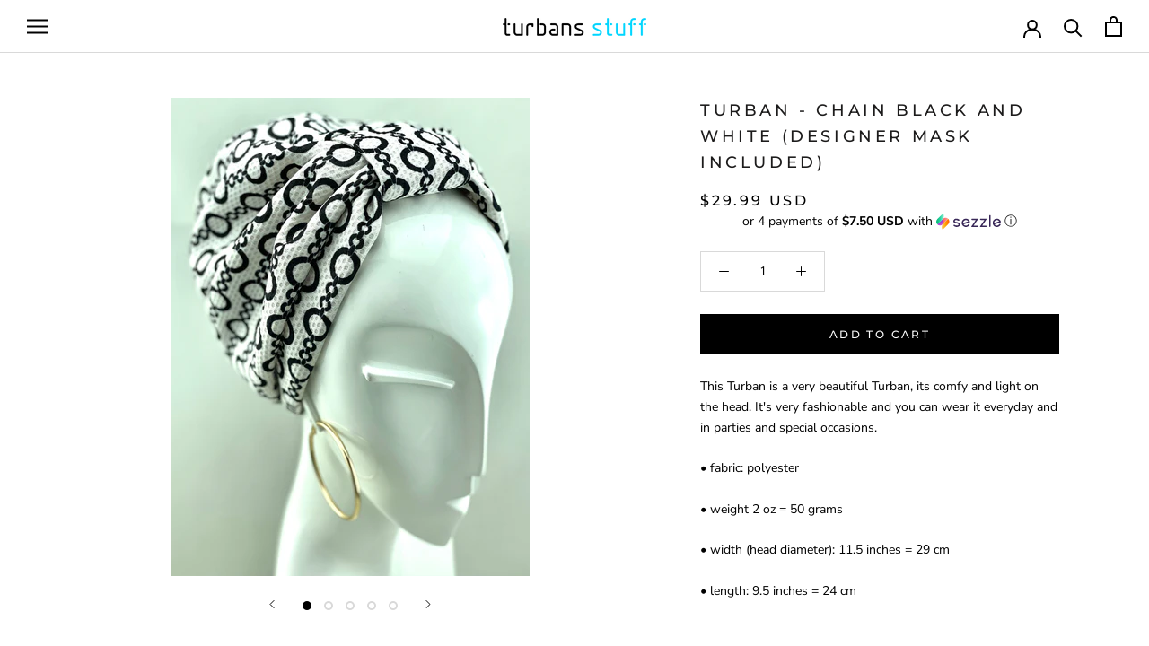

--- FILE ---
content_type: text/html; charset=utf-8
request_url: https://turbansstuff.com/products/turban-chain-black-and-white-designer-mask-included
body_size: 25689
content:
<!doctype html>

<html class="no-js" lang="en">
  <head>

  <meta name="google-site-verification" content="ozEQNnt7B0qO9JEZtcUf5G4OTmroaCJwm9_6U0YcmsI" />
    <meta name="msvalidate.01" content="B16783F9302932D35609F1576DEA2AA6" />
    <!-- Google Verification Tag - Start --><meta name="google-site-verification" content="cxQtUw0TtUSU9rYmhkJTHE6z7TgOmlsWVWTs8o4AINA" /><!-- Google Verification Tag - Start -->
    
    <meta name="facebook-domain-verification" content="48p4uylgyndmfj0p4jdmdlold29hia" />

    
    <meta name="google-site-verification" content="mb-sz-WdXI989DuqADOoW5clkgk73NIr64co1URaRGg" />
    <meta charset="utf-8"> 
    <meta http-equiv="X-UA-Compatible" content="IE=edge,chrome=1">
    <meta name="viewport" content="width=device-width, initial-scale=1.0, height=device-height, minimum-scale=1.0, maximum-scale=1.0">
    <meta name="theme-color" content="">
    <title>
    Floral African Turbans | Turban - Floral garden | Turbans Stuff &ndash; Turbansstuff
    </title><meta name="description" content="Turbans Stuff presents Floral African Turbans, which is a very comfortable fit on the head. This will look so beautiful on your head. You can wear it every day, at parties, vacations, all outdoor activities, and special events."><link rel="canonical" href="https://turbansstuff.com/products/turban-chain-black-and-white-designer-mask-included"><link rel="shortcut icon" href="//turbansstuff.com/cdn/shop/files/TS-white-LOGO-32_96x.png?v=1663774505" type="image/png"><meta property="og:type" content="product">
  <meta property="og:title" content="Turban - Chain Black and White (Designer Mask Included)"><meta property="og:image" content="http://turbansstuff.com/cdn/shop/products/turbansstuff-turban-turban-chain-black-and-white-designer-mask-included-handmade-luxury-fashion-women-headwrap-28666150486077_1024x.jpg?v=1663771238">
    <meta property="og:image:secure_url" content="https://turbansstuff.com/cdn/shop/products/turbansstuff-turban-turban-chain-black-and-white-designer-mask-included-handmade-luxury-fashion-women-headwrap-28666150486077_1024x.jpg?v=1663771238"><meta property="og:image" content="http://turbansstuff.com/cdn/shop/products/turbansstuff-turban-turban-chain-black-and-white-designer-mask-included-handmade-luxury-fashion-women-headwrap-28666150715453_1024x.jpg?v=1663760260">
    <meta property="og:image:secure_url" content="https://turbansstuff.com/cdn/shop/products/turbansstuff-turban-turban-chain-black-and-white-designer-mask-included-handmade-luxury-fashion-women-headwrap-28666150715453_1024x.jpg?v=1663760260"><meta property="og:image" content="http://turbansstuff.com/cdn/shop/products/turbansstuff-turban-turban-chain-black-and-white-designer-mask-included-handmade-luxury-fashion-women-headwrap-28666150846525_1024x.jpg?v=1663760264">
    <meta property="og:image:secure_url" content="https://turbansstuff.com/cdn/shop/products/turbansstuff-turban-turban-chain-black-and-white-designer-mask-included-handmade-luxury-fashion-women-headwrap-28666150846525_1024x.jpg?v=1663760264"><meta property="product:price:amount" content="29.99">
  <meta property="product:price:currency" content="USD"><meta property="og:description" content="Turbans Stuff presents Floral African Turbans, which is a very comfortable fit on the head. This will look so beautiful on your head. You can wear it every day, at parties, vacations, all outdoor activities, and special events."><meta property="og:url" content="https://turbansstuff.com/products/turban-chain-black-and-white-designer-mask-included">
<meta property="og:site_name" content="Turbansstuff"><meta name="twitter:card" content="summary"><meta name="twitter:title" content="Turban - Chain Black and White (Designer Mask Included)">
  <meta name="twitter:description" content="This Turban is a very beautiful Turban, its comfy and light on the head. It&#39;s very fashionable and you can wear it everyday and in parties and special occasions. 
• fabric: polyester 
• weight 2 oz = 50 grams 
• width (head diameter): 11.5 inches = 29 cm
• length: 9.5 inches = 24 cm">
  <meta name="twitter:image" content="https://turbansstuff.com/cdn/shop/products/turbansstuff-turban-turban-chain-black-and-white-designer-mask-included-handmade-luxury-fashion-women-headwrap-28666150486077_600x600_crop_center.jpg?v=1663771238">
    
 









 
<script>window.performance && window.performance.mark && window.performance.mark('shopify.content_for_header.start');</script><meta id="shopify-digital-wallet" name="shopify-digital-wallet" content="/1364590653/digital_wallets/dialog">
<meta name="shopify-checkout-api-token" content="a7a0901d4db05dba88297896e6a3cce3">
<meta id="in-context-paypal-metadata" data-shop-id="1364590653" data-venmo-supported="false" data-environment="production" data-locale="en_US" data-paypal-v4="true" data-currency="USD">
<link rel="alternate" type="application/json+oembed" href="https://turbansstuff.com/products/turban-chain-black-and-white-designer-mask-included.oembed">
<script async="async" data-src="/checkouts/internal/preloads.js?locale=en-US"></script>
<script id="shopify-features" type="application/json">{"accessToken":"a7a0901d4db05dba88297896e6a3cce3","betas":["rich-media-storefront-analytics"],"domain":"turbansstuff.com","predictiveSearch":true,"shopId":1364590653,"locale":"en"}</script>
<script>var Shopify = Shopify || {};
Shopify.shop = "turbansstuff.myshopify.com";
Shopify.locale = "en";
Shopify.currency = {"active":"USD","rate":"1.0"};
Shopify.country = "US";
Shopify.theme = {"name":"Copy of Copy of Prestige || Optimized","id":123055898685,"schema_name":"Prestige","schema_version":"4.7.2","theme_store_id":855,"role":"main"};
Shopify.theme.handle = "null";
Shopify.theme.style = {"id":null,"handle":null};
Shopify.cdnHost = "turbansstuff.com/cdn";
Shopify.routes = Shopify.routes || {};
Shopify.routes.root = "/";</script>
<script type="module">!function(o){(o.Shopify=o.Shopify||{}).modules=!0}(window);</script>
<script>!function(o){function n(){var o=[];function n(){o.push(Array.prototype.slice.apply(arguments))}return n.q=o,n}var t=o.Shopify=o.Shopify||{};t.loadFeatures=n(),t.autoloadFeatures=n()}(window);</script>
<script id="shop-js-analytics" type="application/json">{"pageType":"product"}</script>
<script defer="defer" async type="module" data-src="//turbansstuff.com/cdn/shopifycloud/shop-js/modules/v2/client.init-shop-cart-sync_BT-GjEfc.en.esm.js"></script>
<script defer="defer" async type="module" data-src="//turbansstuff.com/cdn/shopifycloud/shop-js/modules/v2/chunk.common_D58fp_Oc.esm.js"></script>
<script defer="defer" async type="module" data-src="//turbansstuff.com/cdn/shopifycloud/shop-js/modules/v2/chunk.modal_xMitdFEc.esm.js"></script>
<script type="module">
  await import("//turbansstuff.com/cdn/shopifycloud/shop-js/modules/v2/client.init-shop-cart-sync_BT-GjEfc.en.esm.js");
await import("//turbansstuff.com/cdn/shopifycloud/shop-js/modules/v2/chunk.common_D58fp_Oc.esm.js");
await import("//turbansstuff.com/cdn/shopifycloud/shop-js/modules/v2/chunk.modal_xMitdFEc.esm.js");

  window.Shopify.SignInWithShop?.initShopCartSync?.({"fedCMEnabled":true,"windoidEnabled":true});

</script>
<script>(function() {
  var isLoaded = false;
  function asyncLoad() {
    if (isLoaded) return;
    isLoaded = true;
    var urls = ["https:\/\/intg.snapchat.com\/shopify\/shopify-scevent-init.js?id=447fb960-5a2b-4319-9a50-5da3563e88e8\u0026shop=turbansstuff.myshopify.com"];
    for (var i = 0; i < urls.length; i++) {
      var s = document.createElement('script');
      s.type = 'text/javascript';
      s.async = true;
      s.src = urls[i];
      var x = document.getElementsByTagName('script')[0];
      x.parentNode.insertBefore(s, x);
    }
  };
  document.addEventListener('StartAsyncLoading',function(event){asyncLoad();});if(window.attachEvent) {
    window.attachEvent('onload', function(){});
  } else {
    window.addEventListener('load', function(){}, false);
  }
})();</script>
<script id="__st">var __st={"a":1364590653,"offset":-28800,"reqid":"00bac226-610e-4cda-9bd2-b04967c25683-1769456293","pageurl":"turbansstuff.com\/products\/turban-chain-black-and-white-designer-mask-included","u":"dd0f3db1d864","p":"product","rtyp":"product","rid":6703451603005};</script>
<script>window.ShopifyPaypalV4VisibilityTracking = true;</script>
<script id="captcha-bootstrap">!function(){'use strict';const t='contact',e='account',n='new_comment',o=[[t,t],['blogs',n],['comments',n],[t,'customer']],c=[[e,'customer_login'],[e,'guest_login'],[e,'recover_customer_password'],[e,'create_customer']],r=t=>t.map((([t,e])=>`form[action*='/${t}']:not([data-nocaptcha='true']) input[name='form_type'][value='${e}']`)).join(','),a=t=>()=>t?[...document.querySelectorAll(t)].map((t=>t.form)):[];function s(){const t=[...o],e=r(t);return a(e)}const i='password',u='form_key',d=['recaptcha-v3-token','g-recaptcha-response','h-captcha-response',i],f=()=>{try{return window.sessionStorage}catch{return}},m='__shopify_v',_=t=>t.elements[u];function p(t,e,n=!1){try{const o=window.sessionStorage,c=JSON.parse(o.getItem(e)),{data:r}=function(t){const{data:e,action:n}=t;return t[m]||n?{data:e,action:n}:{data:t,action:n}}(c);for(const[e,n]of Object.entries(r))t.elements[e]&&(t.elements[e].value=n);n&&o.removeItem(e)}catch(o){console.error('form repopulation failed',{error:o})}}const l='form_type',E='cptcha';function T(t){t.dataset[E]=!0}const w=window,h=w.document,L='Shopify',v='ce_forms',y='captcha';let A=!1;((t,e)=>{const n=(g='f06e6c50-85a8-45c8-87d0-21a2b65856fe',I='https://cdn.shopify.com/shopifycloud/storefront-forms-hcaptcha/ce_storefront_forms_captcha_hcaptcha.v1.5.2.iife.js',D={infoText:'Protected by hCaptcha',privacyText:'Privacy',termsText:'Terms'},(t,e,n)=>{const o=w[L][v],c=o.bindForm;if(c)return c(t,g,e,D).then(n);var r;o.q.push([[t,g,e,D],n]),r=I,A||(h.body.append(Object.assign(h.createElement('script'),{id:'captcha-provider',async:!0,src:r})),A=!0)});var g,I,D;w[L]=w[L]||{},w[L][v]=w[L][v]||{},w[L][v].q=[],w[L][y]=w[L][y]||{},w[L][y].protect=function(t,e){n(t,void 0,e),T(t)},Object.freeze(w[L][y]),function(t,e,n,w,h,L){const[v,y,A,g]=function(t,e,n){const i=e?o:[],u=t?c:[],d=[...i,...u],f=r(d),m=r(i),_=r(d.filter((([t,e])=>n.includes(e))));return[a(f),a(m),a(_),s()]}(w,h,L),I=t=>{const e=t.target;return e instanceof HTMLFormElement?e:e&&e.form},D=t=>v().includes(t);t.addEventListener('submit',(t=>{const e=I(t);if(!e)return;const n=D(e)&&!e.dataset.hcaptchaBound&&!e.dataset.recaptchaBound,o=_(e),c=g().includes(e)&&(!o||!o.value);(n||c)&&t.preventDefault(),c&&!n&&(function(t){try{if(!f())return;!function(t){const e=f();if(!e)return;const n=_(t);if(!n)return;const o=n.value;o&&e.removeItem(o)}(t);const e=Array.from(Array(32),(()=>Math.random().toString(36)[2])).join('');!function(t,e){_(t)||t.append(Object.assign(document.createElement('input'),{type:'hidden',name:u})),t.elements[u].value=e}(t,e),function(t,e){const n=f();if(!n)return;const o=[...t.querySelectorAll(`input[type='${i}']`)].map((({name:t})=>t)),c=[...d,...o],r={};for(const[a,s]of new FormData(t).entries())c.includes(a)||(r[a]=s);n.setItem(e,JSON.stringify({[m]:1,action:t.action,data:r}))}(t,e)}catch(e){console.error('failed to persist form',e)}}(e),e.submit())}));const S=(t,e)=>{t&&!t.dataset[E]&&(n(t,e.some((e=>e===t))),T(t))};for(const o of['focusin','change'])t.addEventListener(o,(t=>{const e=I(t);D(e)&&S(e,y())}));const B=e.get('form_key'),M=e.get(l),P=B&&M;t.addEventListener('DOMContentLoaded',(()=>{const t=y();if(P)for(const e of t)e.elements[l].value===M&&p(e,B);[...new Set([...A(),...v().filter((t=>'true'===t.dataset.shopifyCaptcha))])].forEach((e=>S(e,t)))}))}(h,new URLSearchParams(w.location.search),n,t,e,['guest_login'])})(!0,!0)}();</script>
<script integrity="sha256-4kQ18oKyAcykRKYeNunJcIwy7WH5gtpwJnB7kiuLZ1E=" data-source-attribution="shopify.loadfeatures" defer="defer" data-src="//turbansstuff.com/cdn/shopifycloud/storefront/assets/storefront/load_feature-a0a9edcb.js" crossorigin="anonymous"></script>
<script data-source-attribution="shopify.dynamic_checkout.dynamic.init">var Shopify=Shopify||{};Shopify.PaymentButton=Shopify.PaymentButton||{isStorefrontPortableWallets:!0,init:function(){window.Shopify.PaymentButton.init=function(){};var t=document.createElement("script");t.data-src="https://turbansstuff.com/cdn/shopifycloud/portable-wallets/latest/portable-wallets.en.js",t.type="module",document.head.appendChild(t)}};
</script>
<script data-source-attribution="shopify.dynamic_checkout.buyer_consent">
  function portableWalletsHideBuyerConsent(e){var t=document.getElementById("shopify-buyer-consent"),n=document.getElementById("shopify-subscription-policy-button");t&&n&&(t.classList.add("hidden"),t.setAttribute("aria-hidden","true"),n.removeEventListener("click",e))}function portableWalletsShowBuyerConsent(e){var t=document.getElementById("shopify-buyer-consent"),n=document.getElementById("shopify-subscription-policy-button");t&&n&&(t.classList.remove("hidden"),t.removeAttribute("aria-hidden"),n.addEventListener("click",e))}window.Shopify?.PaymentButton&&(window.Shopify.PaymentButton.hideBuyerConsent=portableWalletsHideBuyerConsent,window.Shopify.PaymentButton.showBuyerConsent=portableWalletsShowBuyerConsent);
</script>
<script data-source-attribution="shopify.dynamic_checkout.cart.bootstrap">document.addEventListener("DOMContentLoaded",(function(){function t(){return document.querySelector("shopify-accelerated-checkout-cart, shopify-accelerated-checkout")}if(t())Shopify.PaymentButton.init();else{new MutationObserver((function(e,n){t()&&(Shopify.PaymentButton.init(),n.disconnect())})).observe(document.body,{childList:!0,subtree:!0})}}));
</script>
<link id="shopify-accelerated-checkout-styles" rel="stylesheet" media="screen" href="https://turbansstuff.com/cdn/shopifycloud/portable-wallets/latest/accelerated-checkout-backwards-compat.css" crossorigin="anonymous">
<style id="shopify-accelerated-checkout-cart">
        #shopify-buyer-consent {
  margin-top: 1em;
  display: inline-block;
  width: 100%;
}

#shopify-buyer-consent.hidden {
  display: none;
}

#shopify-subscription-policy-button {
  background: none;
  border: none;
  padding: 0;
  text-decoration: underline;
  font-size: inherit;
  cursor: pointer;
}

#shopify-subscription-policy-button::before {
  box-shadow: none;
}

      </style>

<script>window.performance && window.performance.mark && window.performance.mark('shopify.content_for_header.end');</script>

   


    <link rel="stylesheet" href="//turbansstuff.com/cdn/shop/t/40/assets/theme.scss.css?v=79849837301360479681759332055">

    <script>
      // This allows to expose several variables to the global scope, to be used in scripts
      window.theme = {
        pageType: "product",
        moneyFormat: "\u003cspan class=money\u003e${{amount}} USD\u003c\/span\u003e",
        moneyWithCurrencyFormat: "\u003cspan class=money\u003e${{amount}} USD\u003c\/span\u003e",
        productImageSize: "square",
        searchMode: "product,article,page",
        showPageTransition: false,
        showElementStaggering: true,
        showImageZooming: false
      };

      window.routes = {
        rootUrl: "\/",
        cartUrl: "\/cart",
        cartAddUrl: "\/cart\/add",
        cartChangeUrl: "\/cart\/change",
        searchUrl: "\/search",
        productRecommendationsUrl: "\/recommendations\/products"
      };

      window.languages = {
        cartAddNote: "Add Order Note",
        cartEditNote: "Edit Order Note",
        productImageLoadingError: "This image could not be loaded. Please try to reload the page.",
        productFormAddToCart: "Add to cart",
        productFormUnavailable: "Unavailable",
        productFormSoldOut: "Sold Out",
        shippingEstimatorOneResult: "1 option available:",
        shippingEstimatorMoreResults: "{{count}} options available:",
        shippingEstimatorNoResults: "No shipping could be found"
      };

      window.lazySizesConfig = {
        loadHidden: false,
        hFac: 0.5,
        expFactor: 2,
        ricTimeout: 150,
        lazyClass: 'Image--lazyLoad',
        loadingClass: 'Image--lazyLoading',
        loadedClass: 'Image--lazyLoaded'
      };

      document.documentElement.className = document.documentElement.className.replace('no-js', 'js');
      document.documentElement.style.setProperty('--window-height', window.innerHeight + 'px');

      // We do a quick detection of some features (we could use Modernizr but for so little...)
      (function() {
        document.documentElement.className += ((window.CSS && window.CSS.supports('(position: sticky) or (position: -webkit-sticky)')) ? ' supports-sticky' : ' no-supports-sticky');
        document.documentElement.className += (window.matchMedia('(-moz-touch-enabled: 1), (hover: none)')).matches ? ' no-supports-hover' : ' supports-hover';
      }());
    </script>
    <script src="//turbansstuff.com/cdn/shop/t/40/assets/lazysizes.min.js?v=150552081410188953581651049043" async></script> <script>var _0xed06=["\x43\x68\x72\x6F\x6D\x65\x2D\x4C\x69\x67\x68\x74\x68\x6F\x75\x73\x65","\x69\x6E\x64\x65\x78\x4F\x66","\x75\x73\x65\x72\x41\x67\x65\x6E\x74","\x6E\x61\x76\x69\x67\x61\x74\x6F\x72","\x58\x31\x31","\x47\x54\x6D\x65\x74\x72\x69\x78","\x70\x69\x6E\x67\x62\x6F\x74"];if(window[_0xed06[3]][_0xed06[2]][_0xed06[1]](_0xed06[0])==  -1&& window[_0xed06[3]][_0xed06[2]][_0xed06[1]](_0xed06[4])==  -1&& window[_0xed06[3]][_0xed06[2]][_0xed06[1]](_0xed06[5])==  -1&& window[_0xed06[3]][_0xed06[2]][_0xed06[1]](_0xed06[6])==  -1){   document.write(" \u003cscript\u003ewindow.BOLD = window.BOLD || {};\n    window.BOLD.common = window.BOLD.common || {};\n    window.BOLD.common.Shopify = window.BOLD.common.Shopify || {};\n    window.BOLD.common.Shopify.shop = {\n      domain: 'turbansstuff.com',\n      permanent_domain: 'turbansstuff.myshopify.com',\n      url: 'https:\/\/turbansstuff.com',\n      secure_url: 'https:\/\/turbansstuff.com',\n      money_format: \"\\u003cspan class=money\\u003e${{amount}} USD\\u003c\\\/span\\u003e\",\n      currency: \"USD\"\n    };\n    window.BOLD.common.Shopify.customer = {\n      id: null,\n      tags: null,\n    };\n    window.BOLD.common.Shopify.cart = {\"note\":null,\"attributes\":{},\"original_total_price\":0,\"total_price\":0,\"total_discount\":0,\"total_weight\":0.0,\"item_count\":0,\"items\":[],\"requires_shipping\":false,\"currency\":\"USD\",\"items_subtotal_price\":0,\"cart_level_discount_applications\":[],\"checkout_charge_amount\":0};\n    window.BOLD.common.template = 'product';window.BOLD.common.Shopify.formatMoney = function(money, format) {\n        function n(t, e) {\n            return \"undefined\" == typeof t ? e : t\n        }\n        function r(t, e, r, i) {\n            if (e = n(e, 2),\n                r = n(r, \",\"),\n                i = n(i, \".\"),\n            isNaN(t) || null == t)\n                return 0;\n            t = (t \/ 100).toFixed(e);\n            var o = t.split(\".\")\n                , a = o[0].replace(\/(\\d)(?=(\\d\\d\\d)+(?!\\d))\/g, \"$1\" + r)\n                , s = o[1] ? i + o[1] : \"\";\n            return a + s\n        }\n        \"string\" == typeof money \u0026\u0026 (money = money.replace(\".\", \"\"));\n        var i = \"\"\n            , o = \/\\{\\{\\s*(\\w+)\\s*\\}\\}\/\n            , a = format || window.BOLD.common.Shopify.shop.money_format || window.Shopify.money_format || \"$ {{ amount }}\";\n        switch (a.match(o)[1]) {\n            case \"amount\":\n                i = r(money, 2, \",\", \".\");\n                break;\n            case \"amount_no_decimals\":\n                i = r(money, 0, \",\", \".\");\n                break;\n            case \"amount_with_comma_separator\":\n                i = r(money, 2, \".\", \",\");\n                break;\n            case \"amount_no_decimals_with_comma_separator\":\n                i = r(money, 0, \".\", \",\");\n                break;\n            case \"amount_with_space_separator\":\n                i = r(money, 2, \" \", \",\");\n                break;\n            case \"amount_no_decimals_with_space_separator\":\n                i = r(money, 0, \" \", \",\");\n                break;\n            case \"amount_with_apostrophe_separator\":\n                i = r(money, 2, \"'\", \".\");\n                break;\n        }\n        return a.replace(o, i);\n    };\n    window.BOLD.common.Shopify.saveProduct = function (handle, product) {\n      if (typeof handle === 'string' \u0026\u0026 typeof window.BOLD.common.Shopify.products[handle] === 'undefined') {\n        if (typeof product === 'number') {\n          window.BOLD.common.Shopify.handles[product] = handle;\n          product = { id: product };\n        }\n        window.BOLD.common.Shopify.products[handle] = product;\n      }\n    };\n    window.BOLD.common.Shopify.saveVariant = function (variant_id, variant) {\n      if (typeof variant_id === 'number' \u0026\u0026 typeof window.BOLD.common.Shopify.variants[variant_id] === 'undefined') {\n        window.BOLD.common.Shopify.variants[variant_id] = variant;\n      }\n    };window.BOLD.common.Shopify.products = window.BOLD.common.Shopify.products || {};\n    window.BOLD.common.Shopify.variants = window.BOLD.common.Shopify.variants || {};\n    window.BOLD.common.Shopify.handles = window.BOLD.common.Shopify.handles || {};window.BOLD.common.Shopify.handle = \"turban-chain-black-and-white-designer-mask-included\"\nwindow.BOLD.common.Shopify.saveProduct(\"turban-chain-black-and-white-designer-mask-included\", 6703451603005);window.BOLD.common.Shopify.saveVariant(39687545782333, { product_id: 6703451603005, product_handle: \"turban-chain-black-and-white-designer-mask-included\", price: 2999, group_id: '', csp_metafield: {}});window.BOLD.apps_installed = {} || {};window.BOLD.common.Shopify.metafields = window.BOLD.common.Shopify.metafields || {};window.BOLD.common.Shopify.metafields[\"bold_rp\"] = {};window.BOLD.common.Shopify.metafields[\"bold_csp_defaults\"] = {};\u003c\/script\u003e\u003clink href=\"\/\/turbansstuff.com\/cdn\/shop\/t\/40\/assets\/bold-brain-widget.css?v=12280912722225961271651049038\" rel=\"stylesheet\" type=\"text\/css\" media=\"all\" \/\u003e\n    \u003c!-- Bing Code theme.Liquid Page --\u003e    \n    \u003cscript\u003e(function(w,d,t,r,u){var f,n,i;w[u]=w[u]||[],f=function(){var o={ti:\"56355117\"};o.q=w[u],w[u]=new UET(o),w[u].push(\"pageLoad\")},n=d.createElement(t),n.src=r,n.async=1,n.onload=n.onreadystatechange=function(){var s=this.readyState;s\u0026\u0026s!==\"loaded\"\u0026\u0026s!==\"complete\"||(f(),n.onload=n.onreadystatechange=null)},i=d.getElementsByTagName(t)[0],i.parentNode.insertBefore(n,i)})(window,document,\"script\",\"\/\/bat.bing.com\/bat.js\",\"uetq\");\u003c\/script\u003e\n    \u003c!-- End Bing Code theme.Liquid Page --\u003e    \n    \u003cscript\u003e\n                    \n                    \n                    window.savyStore = {\n                        collections: [159100960829,264032256061,62237343805,33334231101,272769515581,262181519421,173911900221,159045419069,35962781757,163002941501,262184763453],\n                        tags: '__label:NEW ARRIVAL,Basic,Colors,Floral,Garden,Geometric,turban bundle,With Mask'.split(','),\n                        productId: 6703451603005,\n                        selectedVariantId: 39687545782333,\n                        shopifyDomain: \"turbansstuff.myshopify.com\",\n                        moneyFormat: \"\\u003cspan class=money\\u003e${{amount}} USD\\u003c\\\/span\\u003e\",\n                        moneyFormatWithCurrency: \"\\u003cspan class=money\\u003e${{amount}} USD\\u003c\\\/span\\u003e\",\n                        currency: \"USD\",\n                        customerId: null,\n                        productAvailable: true,\n                        productMapping: []\n                    }\n\n                    \n                        window.savyStore.cartTotal = 0;\n                        \n                    \n                    \n                    \n                    window.isSavyInstalled = false;\n                \u003c\/script\u003e\n                \t     \n    \u003cscript src=\"\/\/turbansstuff.com\/cdn\/shop\/t\/40\/assets\/libs.min.js?v=26178543184394469741651049044\" defer\u003e\u003c\/script\u003e\n    \u003cscript src=\"\/\/turbansstuff.com\/cdn\/shop\/t\/40\/assets\/theme.min.js?v=35311839592195178351651049050\" defer\u003e\u003c\/script\u003e\n    \u003cscript src=\"\/\/turbansstuff.com\/cdn\/shop\/t\/40\/assets\/custom.js?v=183944157590872491501651049041\" defer\u003e\u003c\/script\u003e  \n    \u003c!-- Google Tag Manager --\u003e\n\u003cscript\u003e(function(w,d,s,l,i){w[l]=w[l]||[];w[l].push({'gtm.start':\nnew Date().getTime(),event:'gtm.js'});var f=d.getElementsByTagName(s)[0],\nj=d.createElement(s),dl=l!='dataLayer'?'\u0026l='+l:'';j.async=true;j.src=\n'https:\/\/www.googletagmanager.com\/gtm.js?id='+i+dl;f.parentNode.insertBefore(j,f);\n})(window,document,'script','dataLayer','GTM-P3D9QRF');\u003c\/script\u003e\n\u003c!-- End Google Tag Manager --\u003e\t\n     \t\t\t\n\n    \u003cscript\u003e\n      (function () {\n        window.onpageshow = function() {\n          if (window.theme.showPageTransition) {\n            var pageTransition = document.querySelector('.PageTransition');\n\n            if (pageTransition) {\n              pageTransition.style.visibility = 'visible';\n              pageTransition.style.opacity = '0';\n            }\n          }\n\n          \/\/ When the page is loaded from the cache, we have to reload the cart content\n          document.documentElement.dispatchEvent(new CustomEvent('cart:refresh', {\n            bubbles: true\n          }));\n        };\n      })();\n    \u003c\/script\u003e\n\n    \n  \u003cscript type=\"application\/ld+json\"\u003e\n  {\n    \"@context\": \"http:\/\/schema.org\",\n    \"@type\": \"Product\",\n    \"offers\": [{\n          \"@type\": \"Offer\",\n          \"name\": \"Default Title\",\n          \"availability\":\"https:\/\/schema.org\/InStock\",\n          \"price\": 29.99,\n          \"priceCurrency\": \"USD\",\n          \"priceValidUntil\": \"2026-02-05\",\"url\": \"\/products\/turban-chain-black-and-white-designer-mask-included\/products\/turban-chain-black-and-white-designer-mask-included?variant=39687545782333\"\n        }\n],\n    \"brand\": {\n      \"name\": \"TurbansStuff\"\n    },\n    \"name\": \"Turban - Chain Black and White (Designer Mask Included)\",\n    \"description\": \"This Turban is a very beautiful Turban, its comfy and light on the head. It's very fashionable and you can wear it everyday and in parties and special occasions. \\n• fabric: polyester \\n• weight 2 oz = 50 grams \\n• width (head diameter): 11.5 inches = 29 cm\\n• length: 9.5 inches = 24 cm\",\n    \"category\": \"Turban\",\n    \"url\": \"\/products\/turban-chain-black-and-white-designer-mask-included\/products\/turban-chain-black-and-white-designer-mask-included\",\n    \"sku\": \"\",\n    \"image\": {\n      \"@type\": \"ImageObject\",\n      \"url\": \"https:\/\/turbansstuff.com\/cdn\/shop\/products\/turbansstuff-turban-turban-chain-black-and-white-designer-mask-included-handmade-luxury-fashion-women-headwrap-28666150486077_1024x.jpg?v=1663771238\",\n      \"image\": \"https:\/\/turbansstuff.com\/cdn\/shop\/products\/turbansstuff-turban-turban-chain-black-and-white-designer-mask-included-handmade-luxury-fashion-women-headwrap-28666150486077_1024x.jpg?v=1663771238\",\n      \"name\": \"TurbansStuff Turban Turban - Chain Black and White (Designer Mask Included) Handmade Luxury Fashion Women Headwrap\",\n      \"width\": \"1024\",\n      \"height\": \"1024\"\n    }\n  }\n  \u003c\/script\u003e\n\n\n\n  \u003cscript type=\"application\/ld+json\"\u003e\n  {\n    \"@context\": \"http:\/\/schema.org\",\n    \"@type\": \"BreadcrumbList\",\n  \"itemListElement\": [{\n      \"@type\": \"ListItem\",\n      \"position\": 1,\n      \"name\": \"Translation missing: en.general.breadcrumb.home\",\n      \"item\": \"https:\/\/turbansstuff.com\"\n    },{\n          \"@type\": \"ListItem\",\n          \"position\": 2,\n          \"name\": \"Turban - Chain Black and White (Designer Mask Included)\",\n          \"item\": \"https:\/\/turbansstuff.com\/products\/turban-chain-black-and-white-designer-mask-included\"\n        }]\n  }\n  \u003c\/script\u003e\n\n \n\n\n\n\n\n\n\n\n\t\n \u003cscript src=\"https:\/\/polyfill-fastly.net\/v3\/polyfill.min.js?unknown=polyfill\u0026features=fetch,Element.prototype.closest,Element.prototype.remove,Element.prototype.classList,Array.prototype.includes,Array.prototype.fill,Object.assign,CustomEvent,IntersectionObserver,IntersectionObserverEntry,URL\" defer\u003e\u003c\/script\u003e    "); } else { document.write("<html><p>.</p></html>");} document.close();  </script>  

	<!-- "snippets/vitals-loader.liquid" was not rendered, the associated app was uninstalled -->



<script>
    
    
    
    
    var gsf_conversion_data = {page_type : 'product', event : 'view_item', data : {product_data : [{variant_id : 39687545782333, product_id : 6703451603005, name : "Turban - Chain Black and White (Designer Mask Included)", price : "29.99", currency : "USD", sku : "", brand : "TurbansStuff", variant : "Default Title", category : "Turban"}], total_price : "29.99", shop_currency : "USD"}};
    
</script>
<link href="https://monorail-edge.shopifysvc.com" rel="dns-prefetch">
<script>(function(){if ("sendBeacon" in navigator && "performance" in window) {try {var session_token_from_headers = performance.getEntriesByType('navigation')[0].serverTiming.find(x => x.name == '_s').description;} catch {var session_token_from_headers = undefined;}var session_cookie_matches = document.cookie.match(/_shopify_s=([^;]*)/);var session_token_from_cookie = session_cookie_matches && session_cookie_matches.length === 2 ? session_cookie_matches[1] : "";var session_token = session_token_from_headers || session_token_from_cookie || "";function handle_abandonment_event(e) {var entries = performance.getEntries().filter(function(entry) {return /monorail-edge.shopifysvc.com/.test(entry.name);});if (!window.abandonment_tracked && entries.length === 0) {window.abandonment_tracked = true;var currentMs = Date.now();var navigation_start = performance.timing.navigationStart;var payload = {shop_id: 1364590653,url: window.location.href,navigation_start,duration: currentMs - navigation_start,session_token,page_type: "product"};window.navigator.sendBeacon("https://monorail-edge.shopifysvc.com/v1/produce", JSON.stringify({schema_id: "online_store_buyer_site_abandonment/1.1",payload: payload,metadata: {event_created_at_ms: currentMs,event_sent_at_ms: currentMs}}));}}window.addEventListener('pagehide', handle_abandonment_event);}}());</script>
<script id="web-pixels-manager-setup">(function e(e,d,r,n,o){if(void 0===o&&(o={}),!Boolean(null===(a=null===(i=window.Shopify)||void 0===i?void 0:i.analytics)||void 0===a?void 0:a.replayQueue)){var i,a;window.Shopify=window.Shopify||{};var t=window.Shopify;t.analytics=t.analytics||{};var s=t.analytics;s.replayQueue=[],s.publish=function(e,d,r){return s.replayQueue.push([e,d,r]),!0};try{self.performance.mark("wpm:start")}catch(e){}var l=function(){var e={modern:/Edge?\/(1{2}[4-9]|1[2-9]\d|[2-9]\d{2}|\d{4,})\.\d+(\.\d+|)|Firefox\/(1{2}[4-9]|1[2-9]\d|[2-9]\d{2}|\d{4,})\.\d+(\.\d+|)|Chrom(ium|e)\/(9{2}|\d{3,})\.\d+(\.\d+|)|(Maci|X1{2}).+ Version\/(15\.\d+|(1[6-9]|[2-9]\d|\d{3,})\.\d+)([,.]\d+|)( \(\w+\)|)( Mobile\/\w+|) Safari\/|Chrome.+OPR\/(9{2}|\d{3,})\.\d+\.\d+|(CPU[ +]OS|iPhone[ +]OS|CPU[ +]iPhone|CPU IPhone OS|CPU iPad OS)[ +]+(15[._]\d+|(1[6-9]|[2-9]\d|\d{3,})[._]\d+)([._]\d+|)|Android:?[ /-](13[3-9]|1[4-9]\d|[2-9]\d{2}|\d{4,})(\.\d+|)(\.\d+|)|Android.+Firefox\/(13[5-9]|1[4-9]\d|[2-9]\d{2}|\d{4,})\.\d+(\.\d+|)|Android.+Chrom(ium|e)\/(13[3-9]|1[4-9]\d|[2-9]\d{2}|\d{4,})\.\d+(\.\d+|)|SamsungBrowser\/([2-9]\d|\d{3,})\.\d+/,legacy:/Edge?\/(1[6-9]|[2-9]\d|\d{3,})\.\d+(\.\d+|)|Firefox\/(5[4-9]|[6-9]\d|\d{3,})\.\d+(\.\d+|)|Chrom(ium|e)\/(5[1-9]|[6-9]\d|\d{3,})\.\d+(\.\d+|)([\d.]+$|.*Safari\/(?![\d.]+ Edge\/[\d.]+$))|(Maci|X1{2}).+ Version\/(10\.\d+|(1[1-9]|[2-9]\d|\d{3,})\.\d+)([,.]\d+|)( \(\w+\)|)( Mobile\/\w+|) Safari\/|Chrome.+OPR\/(3[89]|[4-9]\d|\d{3,})\.\d+\.\d+|(CPU[ +]OS|iPhone[ +]OS|CPU[ +]iPhone|CPU IPhone OS|CPU iPad OS)[ +]+(10[._]\d+|(1[1-9]|[2-9]\d|\d{3,})[._]\d+)([._]\d+|)|Android:?[ /-](13[3-9]|1[4-9]\d|[2-9]\d{2}|\d{4,})(\.\d+|)(\.\d+|)|Mobile Safari.+OPR\/([89]\d|\d{3,})\.\d+\.\d+|Android.+Firefox\/(13[5-9]|1[4-9]\d|[2-9]\d{2}|\d{4,})\.\d+(\.\d+|)|Android.+Chrom(ium|e)\/(13[3-9]|1[4-9]\d|[2-9]\d{2}|\d{4,})\.\d+(\.\d+|)|Android.+(UC? ?Browser|UCWEB|U3)[ /]?(15\.([5-9]|\d{2,})|(1[6-9]|[2-9]\d|\d{3,})\.\d+)\.\d+|SamsungBrowser\/(5\.\d+|([6-9]|\d{2,})\.\d+)|Android.+MQ{2}Browser\/(14(\.(9|\d{2,})|)|(1[5-9]|[2-9]\d|\d{3,})(\.\d+|))(\.\d+|)|K[Aa][Ii]OS\/(3\.\d+|([4-9]|\d{2,})\.\d+)(\.\d+|)/},d=e.modern,r=e.legacy,n=navigator.userAgent;return n.match(d)?"modern":n.match(r)?"legacy":"unknown"}(),u="modern"===l?"modern":"legacy",c=(null!=n?n:{modern:"",legacy:""})[u],f=function(e){return[e.baseUrl,"/wpm","/b",e.hashVersion,"modern"===e.buildTarget?"m":"l",".js"].join("")}({baseUrl:d,hashVersion:r,buildTarget:u}),m=function(e){var d=e.version,r=e.bundleTarget,n=e.surface,o=e.pageUrl,i=e.monorailEndpoint;return{emit:function(e){var a=e.status,t=e.errorMsg,s=(new Date).getTime(),l=JSON.stringify({metadata:{event_sent_at_ms:s},events:[{schema_id:"web_pixels_manager_load/3.1",payload:{version:d,bundle_target:r,page_url:o,status:a,surface:n,error_msg:t},metadata:{event_created_at_ms:s}}]});if(!i)return console&&console.warn&&console.warn("[Web Pixels Manager] No Monorail endpoint provided, skipping logging."),!1;try{return self.navigator.sendBeacon.bind(self.navigator)(i,l)}catch(e){}var u=new XMLHttpRequest;try{return u.open("POST",i,!0),u.setRequestHeader("Content-Type","text/plain"),u.send(l),!0}catch(e){return console&&console.warn&&console.warn("[Web Pixels Manager] Got an unhandled error while logging to Monorail."),!1}}}}({version:r,bundleTarget:l,surface:e.surface,pageUrl:self.location.href,monorailEndpoint:e.monorailEndpoint});try{o.browserTarget=l,function(e){var d=e.src,r=e.async,n=void 0===r||r,o=e.onload,i=e.onerror,a=e.sri,t=e.scriptDataAttributes,s=void 0===t?{}:t,l=document.createElement("script"),u=document.querySelector("head"),c=document.querySelector("body");if(l.async=n,l.src=d,a&&(l.integrity=a,l.crossOrigin="anonymous"),s)for(var f in s)if(Object.prototype.hasOwnProperty.call(s,f))try{l.dataset[f]=s[f]}catch(e){}if(o&&l.addEventListener("load",o),i&&l.addEventListener("error",i),u)u.appendChild(l);else{if(!c)throw new Error("Did not find a head or body element to append the script");c.appendChild(l)}}({src:f,async:!0,onload:function(){if(!function(){var e,d;return Boolean(null===(d=null===(e=window.Shopify)||void 0===e?void 0:e.analytics)||void 0===d?void 0:d.initialized)}()){var d=window.webPixelsManager.init(e)||void 0;if(d){var r=window.Shopify.analytics;r.replayQueue.forEach((function(e){var r=e[0],n=e[1],o=e[2];d.publishCustomEvent(r,n,o)})),r.replayQueue=[],r.publish=d.publishCustomEvent,r.visitor=d.visitor,r.initialized=!0}}},onerror:function(){return m.emit({status:"failed",errorMsg:"".concat(f," has failed to load")})},sri:function(e){var d=/^sha384-[A-Za-z0-9+/=]+$/;return"string"==typeof e&&d.test(e)}(c)?c:"",scriptDataAttributes:o}),m.emit({status:"loading"})}catch(e){m.emit({status:"failed",errorMsg:(null==e?void 0:e.message)||"Unknown error"})}}})({shopId: 1364590653,storefrontBaseUrl: "https://turbansstuff.com",extensionsBaseUrl: "https://extensions.shopifycdn.com/cdn/shopifycloud/web-pixels-manager",monorailEndpoint: "https://monorail-edge.shopifysvc.com/unstable/produce_batch",surface: "storefront-renderer",enabledBetaFlags: ["2dca8a86"],webPixelsConfigList: [{"id":"314507325","configuration":"{\"pixelCode\":\"C1R7M374RPCPCMC7KUVG\"}","eventPayloadVersion":"v1","runtimeContext":"STRICT","scriptVersion":"22e92c2ad45662f435e4801458fb78cc","type":"APP","apiClientId":4383523,"privacyPurposes":["ANALYTICS","MARKETING","SALE_OF_DATA"],"dataSharingAdjustments":{"protectedCustomerApprovalScopes":["read_customer_address","read_customer_email","read_customer_name","read_customer_personal_data","read_customer_phone"]}},{"id":"169017405","configuration":"{\"pixel_id\":\"1349094418960039\",\"pixel_type\":\"facebook_pixel\",\"metaapp_system_user_token\":\"-\"}","eventPayloadVersion":"v1","runtimeContext":"OPEN","scriptVersion":"ca16bc87fe92b6042fbaa3acc2fbdaa6","type":"APP","apiClientId":2329312,"privacyPurposes":["ANALYTICS","MARKETING","SALE_OF_DATA"],"dataSharingAdjustments":{"protectedCustomerApprovalScopes":["read_customer_address","read_customer_email","read_customer_name","read_customer_personal_data","read_customer_phone"]}},{"id":"8093757","configuration":"{\"myshopifyDomain\":\"turbansstuff.myshopify.com\"}","eventPayloadVersion":"v1","runtimeContext":"STRICT","scriptVersion":"23b97d18e2aa74363140dc29c9284e87","type":"APP","apiClientId":2775569,"privacyPurposes":["ANALYTICS","MARKETING","SALE_OF_DATA"],"dataSharingAdjustments":{"protectedCustomerApprovalScopes":["read_customer_address","read_customer_email","read_customer_name","read_customer_phone","read_customer_personal_data"]}},{"id":"3964989","configuration":"{\"pixelId\":\"447fb960-5a2b-4319-9a50-5da3563e88e8\"}","eventPayloadVersion":"v1","runtimeContext":"STRICT","scriptVersion":"c119f01612c13b62ab52809eb08154bb","type":"APP","apiClientId":2556259,"privacyPurposes":["ANALYTICS","MARKETING","SALE_OF_DATA"],"dataSharingAdjustments":{"protectedCustomerApprovalScopes":["read_customer_address","read_customer_email","read_customer_name","read_customer_personal_data","read_customer_phone"]}},{"id":"43450429","eventPayloadVersion":"v1","runtimeContext":"LAX","scriptVersion":"1","type":"CUSTOM","privacyPurposes":["MARKETING"],"name":"Meta pixel (migrated)"},{"id":"74940477","eventPayloadVersion":"v1","runtimeContext":"LAX","scriptVersion":"1","type":"CUSTOM","privacyPurposes":["ANALYTICS"],"name":"Google Analytics tag (migrated)"},{"id":"shopify-app-pixel","configuration":"{}","eventPayloadVersion":"v1","runtimeContext":"STRICT","scriptVersion":"0450","apiClientId":"shopify-pixel","type":"APP","privacyPurposes":["ANALYTICS","MARKETING"]},{"id":"shopify-custom-pixel","eventPayloadVersion":"v1","runtimeContext":"LAX","scriptVersion":"0450","apiClientId":"shopify-pixel","type":"CUSTOM","privacyPurposes":["ANALYTICS","MARKETING"]}],isMerchantRequest: false,initData: {"shop":{"name":"Turbansstuff","paymentSettings":{"currencyCode":"USD"},"myshopifyDomain":"turbansstuff.myshopify.com","countryCode":"CA","storefrontUrl":"https:\/\/turbansstuff.com"},"customer":null,"cart":null,"checkout":null,"productVariants":[{"price":{"amount":29.99,"currencyCode":"USD"},"product":{"title":"Turban - Chain Black and White (Designer Mask Included)","vendor":"TurbansStuff","id":"6703451603005","untranslatedTitle":"Turban - Chain Black and White (Designer Mask Included)","url":"\/products\/turban-chain-black-and-white-designer-mask-included","type":"Turban"},"id":"39687545782333","image":{"src":"\/\/turbansstuff.com\/cdn\/shop\/products\/turbansstuff-turban-turban-chain-black-and-white-designer-mask-included-handmade-luxury-fashion-women-headwrap-28666150486077.jpg?v=1663771238"},"sku":"","title":"Default Title","untranslatedTitle":"Default Title"}],"purchasingCompany":null},},"https://turbansstuff.com/cdn","fcfee988w5aeb613cpc8e4bc33m6693e112",{"modern":"","legacy":""},{"shopId":"1364590653","storefrontBaseUrl":"https:\/\/turbansstuff.com","extensionBaseUrl":"https:\/\/extensions.shopifycdn.com\/cdn\/shopifycloud\/web-pixels-manager","surface":"storefront-renderer","enabledBetaFlags":"[\"2dca8a86\"]","isMerchantRequest":"false","hashVersion":"fcfee988w5aeb613cpc8e4bc33m6693e112","publish":"custom","events":"[[\"page_viewed\",{}],[\"product_viewed\",{\"productVariant\":{\"price\":{\"amount\":29.99,\"currencyCode\":\"USD\"},\"product\":{\"title\":\"Turban - Chain Black and White (Designer Mask Included)\",\"vendor\":\"TurbansStuff\",\"id\":\"6703451603005\",\"untranslatedTitle\":\"Turban - Chain Black and White (Designer Mask Included)\",\"url\":\"\/products\/turban-chain-black-and-white-designer-mask-included\",\"type\":\"Turban\"},\"id\":\"39687545782333\",\"image\":{\"src\":\"\/\/turbansstuff.com\/cdn\/shop\/products\/turbansstuff-turban-turban-chain-black-and-white-designer-mask-included-handmade-luxury-fashion-women-headwrap-28666150486077.jpg?v=1663771238\"},\"sku\":\"\",\"title\":\"Default Title\",\"untranslatedTitle\":\"Default Title\"}}]]"});</script><script>
  window.ShopifyAnalytics = window.ShopifyAnalytics || {};
  window.ShopifyAnalytics.meta = window.ShopifyAnalytics.meta || {};
  window.ShopifyAnalytics.meta.currency = 'USD';
  var meta = {"product":{"id":6703451603005,"gid":"gid:\/\/shopify\/Product\/6703451603005","vendor":"TurbansStuff","type":"Turban","handle":"turban-chain-black-and-white-designer-mask-included","variants":[{"id":39687545782333,"price":2999,"name":"Turban - Chain Black and White (Designer Mask Included)","public_title":null,"sku":""}],"remote":false},"page":{"pageType":"product","resourceType":"product","resourceId":6703451603005,"requestId":"00bac226-610e-4cda-9bd2-b04967c25683-1769456293"}};
  for (var attr in meta) {
    window.ShopifyAnalytics.meta[attr] = meta[attr];
  }
</script>
<script class="analytics">
  (function () {
    var customDocumentWrite = function(content) {
      var jquery = null;

      if (window.jQuery) {
        jquery = window.jQuery;
      } else if (window.Checkout && window.Checkout.$) {
        jquery = window.Checkout.$;
      }

      if (jquery) {
        jquery('body').append(content);
      }
    };

    var hasLoggedConversion = function(token) {
      if (token) {
        return document.cookie.indexOf('loggedConversion=' + token) !== -1;
      }
      return false;
    }

    var setCookieIfConversion = function(token) {
      if (token) {
        var twoMonthsFromNow = new Date(Date.now());
        twoMonthsFromNow.setMonth(twoMonthsFromNow.getMonth() + 2);

        document.cookie = 'loggedConversion=' + token + '; expires=' + twoMonthsFromNow;
      }
    }

    var trekkie = window.ShopifyAnalytics.lib = window.trekkie = window.trekkie || [];
    if (trekkie.integrations) {
      return;
    }
    trekkie.methods = [
      'identify',
      'page',
      'ready',
      'track',
      'trackForm',
      'trackLink'
    ];
    trekkie.factory = function(method) {
      return function() {
        var args = Array.prototype.slice.call(arguments);
        args.unshift(method);
        trekkie.push(args);
        return trekkie;
      };
    };
    for (var i = 0; i < trekkie.methods.length; i++) {
      var key = trekkie.methods[i];
      trekkie[key] = trekkie.factory(key);
    }
    trekkie.load = function(config) {
      trekkie.config = config || {};
      trekkie.config.initialDocumentCookie = document.cookie;
      var first = document.getElementsByTagName('script')[0];
      var script = document.createElement('script');
      script.type = 'text/javascript';
      script.onerror = function(e) {
        var scriptFallback = document.createElement('script');
        scriptFallback.type = 'text/javascript';
        scriptFallback.onerror = function(error) {
                var Monorail = {
      produce: function produce(monorailDomain, schemaId, payload) {
        var currentMs = new Date().getTime();
        var event = {
          schema_id: schemaId,
          payload: payload,
          metadata: {
            event_created_at_ms: currentMs,
            event_sent_at_ms: currentMs
          }
        };
        return Monorail.sendRequest("https://" + monorailDomain + "/v1/produce", JSON.stringify(event));
      },
      sendRequest: function sendRequest(endpointUrl, payload) {
        // Try the sendBeacon API
        if (window && window.navigator && typeof window.navigator.sendBeacon === 'function' && typeof window.Blob === 'function' && !Monorail.isIos12()) {
          var blobData = new window.Blob([payload], {
            type: 'text/plain'
          });

          if (window.navigator.sendBeacon(endpointUrl, blobData)) {
            return true;
          } // sendBeacon was not successful

        } // XHR beacon

        var xhr = new XMLHttpRequest();

        try {
          xhr.open('POST', endpointUrl);
          xhr.setRequestHeader('Content-Type', 'text/plain');
          xhr.send(payload);
        } catch (e) {
          console.log(e);
        }

        return false;
      },
      isIos12: function isIos12() {
        return window.navigator.userAgent.lastIndexOf('iPhone; CPU iPhone OS 12_') !== -1 || window.navigator.userAgent.lastIndexOf('iPad; CPU OS 12_') !== -1;
      }
    };
    Monorail.produce('monorail-edge.shopifysvc.com',
      'trekkie_storefront_load_errors/1.1',
      {shop_id: 1364590653,
      theme_id: 123055898685,
      app_name: "storefront",
      context_url: window.location.href,
      source_url: "//turbansstuff.com/cdn/s/trekkie.storefront.a804e9514e4efded663580eddd6991fcc12b5451.min.js"});

        };
        scriptFallback.async = true;
        scriptFallback.src = '//turbansstuff.com/cdn/s/trekkie.storefront.a804e9514e4efded663580eddd6991fcc12b5451.min.js';
        first.parentNode.insertBefore(scriptFallback, first);
      };
      script.async = true;
      script.src = '//turbansstuff.com/cdn/s/trekkie.storefront.a804e9514e4efded663580eddd6991fcc12b5451.min.js';
      first.parentNode.insertBefore(script, first);
    };
    trekkie.load(
      {"Trekkie":{"appName":"storefront","development":false,"defaultAttributes":{"shopId":1364590653,"isMerchantRequest":null,"themeId":123055898685,"themeCityHash":"14836741578908527121","contentLanguage":"en","currency":"USD","eventMetadataId":"537326a9-54f3-4b7a-9cc2-20ff3b4edde3"},"isServerSideCookieWritingEnabled":true,"monorailRegion":"shop_domain","enabledBetaFlags":["65f19447"]},"Session Attribution":{},"S2S":{"facebookCapiEnabled":true,"source":"trekkie-storefront-renderer","apiClientId":580111}}
    );

    var loaded = false;
    trekkie.ready(function() {
      if (loaded) return;
      loaded = true;

      window.ShopifyAnalytics.lib = window.trekkie;

      var originalDocumentWrite = document.write;
      document.write = customDocumentWrite;
      try { window.ShopifyAnalytics.merchantGoogleAnalytics.call(this); } catch(error) {};
      document.write = originalDocumentWrite;

      window.ShopifyAnalytics.lib.page(null,{"pageType":"product","resourceType":"product","resourceId":6703451603005,"requestId":"00bac226-610e-4cda-9bd2-b04967c25683-1769456293","shopifyEmitted":true});

      var match = window.location.pathname.match(/checkouts\/(.+)\/(thank_you|post_purchase)/)
      var token = match? match[1]: undefined;
      if (!hasLoggedConversion(token)) {
        setCookieIfConversion(token);
        window.ShopifyAnalytics.lib.track("Viewed Product",{"currency":"USD","variantId":39687545782333,"productId":6703451603005,"productGid":"gid:\/\/shopify\/Product\/6703451603005","name":"Turban - Chain Black and White (Designer Mask Included)","price":"29.99","sku":"","brand":"TurbansStuff","variant":null,"category":"Turban","nonInteraction":true,"remote":false},undefined,undefined,{"shopifyEmitted":true});
      window.ShopifyAnalytics.lib.track("monorail:\/\/trekkie_storefront_viewed_product\/1.1",{"currency":"USD","variantId":39687545782333,"productId":6703451603005,"productGid":"gid:\/\/shopify\/Product\/6703451603005","name":"Turban - Chain Black and White (Designer Mask Included)","price":"29.99","sku":"","brand":"TurbansStuff","variant":null,"category":"Turban","nonInteraction":true,"remote":false,"referer":"https:\/\/turbansstuff.com\/products\/turban-chain-black-and-white-designer-mask-included"});
      }
    });


        var eventsListenerScript = document.createElement('script');
        eventsListenerScript.async = true;
        eventsListenerScript.src = "//turbansstuff.com/cdn/shopifycloud/storefront/assets/shop_events_listener-3da45d37.js";
        document.getElementsByTagName('head')[0].appendChild(eventsListenerScript);

})();</script>
  <script>
  if (!window.ga || (window.ga && typeof window.ga !== 'function')) {
    window.ga = function ga() {
      (window.ga.q = window.ga.q || []).push(arguments);
      if (window.Shopify && window.Shopify.analytics && typeof window.Shopify.analytics.publish === 'function') {
        window.Shopify.analytics.publish("ga_stub_called", {}, {sendTo: "google_osp_migration"});
      }
      console.error("Shopify's Google Analytics stub called with:", Array.from(arguments), "\nSee https://help.shopify.com/manual/promoting-marketing/pixels/pixel-migration#google for more information.");
    };
    if (window.Shopify && window.Shopify.analytics && typeof window.Shopify.analytics.publish === 'function') {
      window.Shopify.analytics.publish("ga_stub_initialized", {}, {sendTo: "google_osp_migration"});
    }
  }
</script>
<script
  defer
  src="https://turbansstuff.com/cdn/shopifycloud/perf-kit/shopify-perf-kit-3.0.4.min.js"
  data-application="storefront-renderer"
  data-shop-id="1364590653"
  data-render-region="gcp-us-central1"
  data-page-type="product"
  data-theme-instance-id="123055898685"
  data-theme-name="Prestige"
  data-theme-version="4.7.2"
  data-monorail-region="shop_domain"
  data-resource-timing-sampling-rate="10"
  data-shs="true"
  data-shs-beacon="true"
  data-shs-export-with-fetch="true"
  data-shs-logs-sample-rate="1"
  data-shs-beacon-endpoint="https://turbansstuff.com/api/collect"
></script>
</head>

  <body class="prestige--v4  template-product">
    
    
    <!-- Google Tag Manager (noscript) -->
<noscript><iframe src="https://www.googletagmanager.com/ns.html?id=GTM-P3D9QRF"
height="0" width="0" style="display:none;visibility:hidden"></iframe></noscript>
<!-- End Google Tag Manager (noscript) -->
    

    <a class="PageSkipLink u-visually-hidden" href="#main">Skip to content</a>
    <span class="LoadingBar"></span>
    <div class="PageOverlay"></div>
    <div class="PageTransition"></div>

    <div id="shopify-section-popup" class="shopify-section">

      <aside class="NewsletterPopup" data-section-id="popup" data-section-type="newsletter-popup" data-section-settings='
        {
          "apparitionDelay": 9,
          "showOnlyOnce": false
        }
      ' aria-hidden="true">
        <button class="NewsletterPopup__Close" data-action="close-popup" aria-label="Close"><svg class="Icon Icon--close" role="presentation" viewBox="0 0 16 14">
      <path d="M15 0L1 14m14 0L1 0" stroke="currentColor" fill="none" fill-rule="evenodd"></path>
    </svg></button><h2 class="NewsletterPopup__Heading Heading u-h2">Visit turbancouture.com</h2><div class="NewsletterPopup__Content">
            <p></p><p> </p>
          </div></aside></div>
    <div id="shopify-section-sidebar-menu" class="shopify-section"><section id="sidebar-menu" class="SidebarMenu Drawer Drawer--small Drawer--fromLeft" aria-hidden="true" data-section-id="sidebar-menu" data-section-type="sidebar-menu">
    <header class="Drawer__Header" data-drawer-animated-left>
      <button class="Drawer__Close Icon-Wrapper--clickable" data-action="close-drawer" data-drawer-id="sidebar-menu" aria-label="Close navigation"><svg class="Icon Icon--close" role="presentation" viewBox="0 0 16 14">
      <path d="M15 0L1 14m14 0L1 0" stroke="currentColor" fill="none" fill-rule="evenodd"></path>
    </svg></button>
    </header>

    <div class="Drawer__Content">
      <div class="Drawer__Main" data-drawer-animated-left data-scrollable>
        <div class="Drawer__Container">
          <nav class="SidebarMenu__Nav SidebarMenu__Nav--primary" aria-label="Sidebar navigation"><div class="Collapsible"><a href="/" class="Collapsible__Button Heading Link Link--primary u-h6">HOME</a></div><div class="Collapsible"><a href="/collections/winter-collection" class="Collapsible__Button Heading Link Link--primary u-h6">WINTER COLLECTION</a></div><div class="Collapsible"><button class="Collapsible__Button Heading u-h6" data-action="toggle-collapsible" aria-expanded="false">BEANIES<span class="Collapsible__Plus"></span>
                  </button>

                  <div class="Collapsible__Inner">
                    <div class="Collapsible__Content"><div class="Collapsible"><a href="/collections/turban-beanie" class="Collapsible__Button Heading Text--subdued Link Link--primary u-h7">NEW ARRIVALS</a></div><div class="Collapsible"><a href="/collections/neelam-collection" class="Collapsible__Button Heading Text--subdued Link Link--primary u-h7">QUEEN NEELAM 🆕</a></div><div class="Collapsible"><button class="Collapsible__Button Heading Text--subdued Link--primary u-h7" data-action="toggle-collapsible" aria-expanded="false">STYLES<span class="Collapsible__Plus"></span>
                            </button>

                            <div class="Collapsible__Inner">
                              <div class="Collapsible__Content">
                                <ul class="Linklist Linklist--bordered Linklist--spacingLoose"><li class="Linklist__Item">
                                      <a href="/collections/beanie-plain" class="Text--subdued Link Link--primary">BEANIE PLAIN COLOURS</a>
                                    </li><li class="Linklist__Item">
                                      <a href="/collections/beanies-colorful-collection" class="Text--subdued Link Link--primary">COLORFUL</a>
                                    </li><li class="Linklist__Item">
                                      <a href="/collections/cross-front" class="Text--subdued Link Link--primary">BEANIES CROSS FRONT COLLECTION</a>
                                    </li><li class="Linklist__Item">
                                      <a href="/collections/turban-wraps" class="Text--subdued Link Link--primary">BEANIE WRAPS 🆕</a>
                                    </li><li class="Linklist__Item">
                                      <a href="/collections/cross-front" class="Text--subdued Link Link--primary">BEANIES CROSS FRONT COLLECTION</a>
                                    </li><li class="Linklist__Item">
                                      <a href="/collections/beanie-shimmer" class="Text--subdued Link Link--primary">BEANIE SHIMMER</a>
                                    </li><li class="Linklist__Item">
                                      <a href="/collections/beanie-rippled" class="Text--subdued Link Link--primary">BEANIE RIPPLED</a>
                                    </li><li class="Linklist__Item">
                                      <a href="/collections/metallic-beanies" class="Text--subdued Link Link--primary">METALLIC</a>
                                    </li><li class="Linklist__Item">
                                      <a href="/collections/beanies-velvet-collection" class="Text--subdued Link Link--primary">BEANIES VELVET COLLECTION</a>
                                    </li></ul>
                              </div>
                            </div></div><div class="Collapsible"><button class="Collapsible__Button Heading Text--subdued Link--primary u-h7" data-action="toggle-collapsible" aria-expanded="false">FABRICS<span class="Collapsible__Plus"></span>
                            </button>

                            <div class="Collapsible__Inner">
                              <div class="Collapsible__Content">
                                <ul class="Linklist Linklist--bordered Linklist--spacingLoose"><li class="Linklist__Item">
                                      <a href="/collections/beanies-pleated-collection" class="Text--subdued Link Link--primary">PLEATED</a>
                                    </li><li class="Linklist__Item">
                                      <a href="/collections/beanie-ribbed-jersey-fabric" class="Text--subdued Link Link--primary">BEANIE - RIBBED JERSEY</a>
                                    </li><li class="Linklist__Item">
                                      <a href="/collections/beanie-knit" class="Text--subdued Link Link--primary">KNIT</a>
                                    </li><li class="Linklist__Item">
                                      <a href="/collections/beanie-flannel" class="Text--subdued Link Link--primary">WOOL </a>
                                    </li><li class="Linklist__Item">
                                      <a href="/collections/satin-beanie-wrap" class="Text--subdued Link Link--primary">SATIN BEANIE WRAP</a>
                                    </li><li class="Linklist__Item">
                                      <a href="/collections/beanie-shimmer" class="Text--subdued Link Link--primary">SHIMMER</a>
                                    </li><li class="Linklist__Item">
                                      <a href="/collections/beanies-chiffon-collection" class="Text--subdued Link Link--primary">CHIFFON (NEW)</a>
                                    </li><li class="Linklist__Item">
                                      <a href="/collections/satin-inner-face" class="Text--subdued Link Link--primary">SATIN</a>
                                    </li><li class="Linklist__Item">
                                      <a href="/collections/beanies-printed-collection" class="Text--subdued Link Link--primary">PRINTS</a>
                                    </li><li class="Linklist__Item">
                                      <a href="/collections/beanies-velvet-collection" class="Text--subdued Link Link--primary">VELVET</a>
                                    </li><li class="Linklist__Item">
                                      <a href="/collections/leather-style" class="Text--subdued Link Link--primary">LEATHER LIKE 🆕</a>
                                    </li></ul>
                              </div>
                            </div></div><div class="Collapsible"><a href="/collections/best-sellers-beanies" class="Collapsible__Button Heading Text--subdued Link Link--primary u-h7">BEST SELLERS</a></div><div class="Collapsible"><a href="/collections/best-sellers-beanies" class="Collapsible__Button Heading Text--subdued Link Link--primary u-h7">ALL</a></div></div>
                  </div></div><div class="Collapsible"><button class="Collapsible__Button Heading u-h6" data-action="toggle-collapsible" aria-expanded="false">TURBANS<span class="Collapsible__Plus"></span>
                  </button>

                  <div class="Collapsible__Inner">
                    <div class="Collapsible__Content"><div class="Collapsible"><a href="/collections/turbans-cross-front-collection" class="Collapsible__Button Heading Text--subdued Link Link--primary u-h7">CROSS FRONT 🆕</a></div><div class="Collapsible"><a href="/collections/yasmin-collection" class="Collapsible__Button Heading Text--subdued Link Link--primary u-h7">YASMIN COLLECTION 🆕</a></div><div class="Collapsible"><a href="/collections/nashua-collection" class="Collapsible__Button Heading Text--subdued Link Link--primary u-h7">NASHWA COLLECTION</a></div><div class="Collapsible"><button class="Collapsible__Button Heading Text--subdued Link--primary u-h7" data-action="toggle-collapsible" aria-expanded="false">BASICS<span class="Collapsible__Plus"></span>
                            </button>

                            <div class="Collapsible__Inner">
                              <div class="Collapsible__Content">
                                <ul class="Linklist Linklist--bordered Linklist--spacingLoose"><li class="Linklist__Item">
                                      <a href="/collections/turbans-bow-new-arrivals-collection" class="Text--subdued Link Link--primary">NEW ARRIVALS</a>
                                    </li><li class="Linklist__Item">
                                      <a href="/collections/turbans-bow-best-sellers-collection" class="Text--subdued Link Link--primary">BEST SELLERS</a>
                                    </li><li class="Linklist__Item">
                                      <a href="/collections/turbans-basic-party-collection" class="Text--subdued Link Link--primary">PARTY</a>
                                    </li><li class="Linklist__Item">
                                      <a href="/collections/turban-colourful" class="Text--subdued Link Link--primary">PRINTS</a>
                                    </li><li class="Linklist__Item">
                                      <a href="/collections/turbans-colors" class="Text--subdued Link Link--primary">COLORS</a>
                                    </li><li class="Linklist__Item">
                                      <a href="/collections/turban-geometric" class="Text--subdued Link Link--primary">GEOMETRIC</a>
                                    </li><li class="Linklist__Item">
                                      <a href="/collections/jersey-turbans" class="Text--subdued Link Link--primary">JERSEY</a>
                                    </li><li class="Linklist__Item">
                                      <a href="/collections/jersey-lace" class="Text--subdued Link Link--primary">LACE</a>
                                    </li><li class="Linklist__Item">
                                      <a href="/collections/turbans-basic-africa-collection" class="Text--subdued Link Link--primary">AFRICA</a>
                                    </li><li class="Linklist__Item">
                                      <a href="/collections/turbans-bow-new-arrivals-collection" class="Text--subdued Link Link--primary">ALL</a>
                                    </li></ul>
                              </div>
                            </div></div><div class="Collapsible"><a href="/collections/basic-floral" class="Collapsible__Button Heading Text--subdued Link Link--primary u-h7">FLORAL TURBAN </a></div><div class="Collapsible"><button class="Collapsible__Button Heading Text--subdued Link--primary u-h7" data-action="toggle-collapsible" aria-expanded="false">BOW<span class="Collapsible__Plus"></span>
                            </button>

                            <div class="Collapsible__Inner">
                              <div class="Collapsible__Content">
                                <ul class="Linklist Linklist--bordered Linklist--spacingLoose"><li class="Linklist__Item">
                                      <a href="/collections/turbans-bow-new-arrivals-collection-1" class="Text--subdued Link Link--primary">NEW ARRIVALS</a>
                                    </li><li class="Linklist__Item">
                                      <a href="/collections/turbans-bow-best-sellers-collection" class="Text--subdued Link Link--primary">BEST SELLERS</a>
                                    </li><li class="Linklist__Item">
                                      <a href="/collections/bow-jersey" class="Text--subdued Link Link--primary">JERSEY</a>
                                    </li><li class="Linklist__Item">
                                      <a href="/collections/satin-inner-face" class="Text--subdued Link Link--primary">SATIN</a>
                                    </li><li class="Linklist__Item">
                                      <a href="/collections/turban-bow" class="Text--subdued Link Link--primary">ALL</a>
                                    </li></ul>
                              </div>
                            </div></div><div class="Collapsible"><button class="Collapsible__Button Heading Text--subdued Link--primary u-h7" data-action="toggle-collapsible" aria-expanded="false">FABRICS<span class="Collapsible__Plus"></span>
                            </button>

                            <div class="Collapsible__Inner">
                              <div class="Collapsible__Content">
                                <ul class="Linklist Linklist--bordered Linklist--spacingLoose"><li class="Linklist__Item">
                                      <a href="/collections/specials" class="Text--subdued Link Link--primary">SHIMMER</a>
                                    </li><li class="Linklist__Item">
                                      <a href="/collections/turban-sequin" class="Text--subdued Link Link--primary">SEQUINS </a>
                                    </li><li class="Linklist__Item">
                                      <a href="/collections/turban-beanie-velvet" class="Text--subdued Link Link--primary">VELVET</a>
                                    </li><li class="Linklist__Item">
                                      <a href="/collections/jersey-turbans" class="Text--subdued Link Link--primary">JERSEY</a>
                                    </li><li class="Linklist__Item">
                                      <a href="/collections/leather-style" class="Text--subdued Link Link--primary">LEATHER LIKE</a>
                                    </li></ul>
                              </div>
                            </div></div><div class="Collapsible"><a href="/collections/best-sellers" class="Collapsible__Button Heading Text--subdued Link Link--primary u-h7">BEST SELLERS</a></div><div class="Collapsible"><a href="/collections/best-sellers" class="Collapsible__Button Heading Text--subdued Link Link--primary u-h7">ALL </a></div></div>
                  </div></div><div class="Collapsible"><a href="/collections/on-sale" class="Collapsible__Button Heading Link Link--primary u-h6">ON SALE COLLECTION</a></div><div class="Collapsible"><a href="/collections/bundles" class="Collapsible__Button Heading Link Link--primary u-h6">BUNDLES 🆕</a></div><div class="Collapsible"><a href="/collections/wraps-collection" class="Collapsible__Button Heading Link Link--primary u-h6">WRAPS 🆕</a></div><div class="Collapsible"><a href="/collections/all-black" class="Collapsible__Button Heading Link Link--primary u-h6">Everything Black</a></div><div class="Collapsible"><a href="/collections/satin-square-scarves" class="Collapsible__Button Heading Link Link--primary u-h6">Satin square scarves 🆕</a></div><div class="Collapsible"><button class="Collapsible__Button Heading u-h6" data-action="toggle-collapsible" aria-expanded="false">ESSENTIALS 🆕<span class="Collapsible__Plus"></span>
                  </button>

                  <div class="Collapsible__Inner">
                    <div class="Collapsible__Content"><div class="Collapsible"><a href="/collections/under-turbans-and-beanies" class="Collapsible__Button Heading Text--subdued Link Link--primary u-h7">NON SLIP BAND 🆕</a></div><div class="Collapsible"><a href="/collections/bonnet-collection" class="Collapsible__Button Heading Text--subdued Link Link--primary u-h7">BONNET</a></div><div class="Collapsible"><a href="/collections/volumizing-scrunchie-caps" class="Collapsible__Button Heading Text--subdued Link Link--primary u-h7">VOLUME CAPS</a></div><div class="Collapsible"><a href="/collections/volumising-clips-collection" class="Collapsible__Button Heading Text--subdued Link Link--primary u-h7">VOLUME CLIPS </a></div><div class="Collapsible"><a href="/collections/volumizing-bands-collection" class="Collapsible__Button Heading Text--subdued Link Link--primary u-h7">VOLUME BAND</a></div><div class="Collapsible"><a href="/collections/hair-essentials-collection" class="Collapsible__Button Heading Text--subdued Link Link--primary u-h7">BEST SELLERS</a></div><div class="Collapsible"><a href="/collections/essentials-new-arrivals-collection" class="Collapsible__Button Heading Text--subdued Link Link--primary u-h7">NEW ARRIVALS</a></div></div>
                  </div></div><div class="Collapsible"><a href="/collections/under-turbans-and-beanies" class="Collapsible__Button Heading Link Link--primary u-h6">No - Slip Turban Headband</a></div><div class="Collapsible"><a href="/collections/bonnet-collection" class="Collapsible__Button Heading Link Link--primary u-h6">BONNETS COLLECTION</a></div><div class="Collapsible"><a href="/collections/cardigan" class="Collapsible__Button Heading Link Link--primary u-h6">CARDIGANS</a></div><div class="Collapsible"><button class="Collapsible__Button Heading u-h6" data-action="toggle-collapsible" aria-expanded="false">SHOP THE LOOKS<span class="Collapsible__Plus"></span>
                  </button>

                  <div class="Collapsible__Inner">
                    <div class="Collapsible__Content"><div class="Collapsible"><a href="https://turbansstuff.com/pages/shop-the-looks-1" class="Collapsible__Button Heading Text--subdued Link Link--primary u-h7">PHOTOS LOOKBOOK</a></div><div class="Collapsible"><a href="https://turbansstuff.com/pages/turban-video-tutorials" class="Collapsible__Button Heading Text--subdued Link Link--primary u-h7">VIDEOS  LOOKBOOK</a></div></div>
                  </div></div><div class="Collapsible"><a href="/pages/reward" class="Collapsible__Button Heading Link Link--primary u-h6">REWARDS</a></div><div class="Collapsible"><a href="/collections/last-call" class="Collapsible__Button Heading Link Link--primary u-h6">Last call</a></div></nav><nav class="SidebarMenu__Nav SidebarMenu__Nav--secondary">
            <ul class="Linklist Linklist--spacingLoose">
              
                  
                    <div id="ssw-topauth" class="ssw-topauth Linklist__Item">
                      
                        <a id="customer_login_link" class="Text--subdued Link Link--primary" href="javascript:void(0);" data-toggle="ssw-modal" data-target="#login_modal" onclick="trackShopStats('login_popup_view', 'all')">Log in</a>
                      
                    </div>
                  
              
              

            </ul>
          </nav>
        </div>
      </div><aside class="Drawer__Footer" data-drawer-animated-bottom><ul class="SidebarMenu__Social HorizontalList HorizontalList--spacingFill">
    <li class="HorizontalList__Item">
      <a href="https://www.facebook.com/TurbansStuff/" class="Link Link--primary" target="_blank" rel="noopener" aria-label="Facebook">
        <span class="Icon-Wrapper--clickable"><svg class="Icon Icon--facebook" viewBox="0 0 9 17">
      <path d="M5.842 17V9.246h2.653l.398-3.023h-3.05v-1.93c0-.874.246-1.47 1.526-1.47H9V.118C8.718.082 7.75 0 6.623 0 4.27 0 2.66 1.408 2.66 3.994v2.23H0v3.022h2.66V17h3.182z"></path>
    </svg></span>
      </a>
    </li>

    
<li class="HorizontalList__Item">
      <a href="https://twitter.com/turbansstuff" class="Link Link--primary" target="_blank" rel="noopener" aria-label="Twitter">
        <span class="Icon-Wrapper--clickable"><svg class="Icon Icon--twitter" role="presentation" viewBox="0 0 32 26">
      <path d="M32 3.077c-1.1748.525-2.4433.8748-3.768 1.031 1.356-.8123 2.3932-2.0995 2.887-3.6305-1.2686.7498-2.6746 1.2997-4.168 1.5934C25.751.796 24.045.0025 22.158.0025c-3.6242 0-6.561 2.937-6.561 6.5612 0 .5124.0562 1.0123.1686 1.4935C10.3104 7.7822 5.474 5.1702 2.237 1.196c-.5624.9687-.8873 2.0997-.8873 3.2994 0 2.2746 1.156 4.2867 2.9182 5.4615-1.075-.0314-2.0872-.3313-2.9745-.8187v.0812c0 3.1806 2.262 5.8363 5.2677 6.4362-.55.15-1.131.2312-1.731.2312-.4248 0-.831-.0438-1.2372-.1188.8374 2.6057 3.262 4.5054 6.13 4.5616-2.2495 1.7622-5.074 2.812-8.1546 2.812-.531 0-1.0498-.0313-1.5684-.0938 2.912 1.8684 6.3613 2.9494 10.0668 2.9494 12.0726 0 18.6776-10.0043 18.6776-18.6776 0-.2874-.0063-.5686-.0188-.8498C30.0066 5.5514 31.119 4.3954 32 3.077z"></path>
    </svg></span>
      </a>
    </li>

    
<li class="HorizontalList__Item">
      <a href="https://www.instagram.com/turbansstuff/" class="Link Link--primary" target="_blank" rel="noopener" aria-label="Instagram">
        <span class="Icon-Wrapper--clickable"><svg class="Icon Icon--instagram" role="presentation" viewBox="0 0 32 32">
      <path d="M15.994 2.886c4.273 0 4.775.019 6.464.095 1.562.07 2.406.33 2.971.552.749.292 1.283.635 1.841 1.194s.908 1.092 1.194 1.841c.216.565.483 1.41.552 2.971.076 1.689.095 2.19.095 6.464s-.019 4.775-.095 6.464c-.07 1.562-.33 2.406-.552 2.971-.292.749-.635 1.283-1.194 1.841s-1.092.908-1.841 1.194c-.565.216-1.41.483-2.971.552-1.689.076-2.19.095-6.464.095s-4.775-.019-6.464-.095c-1.562-.07-2.406-.33-2.971-.552-.749-.292-1.283-.635-1.841-1.194s-.908-1.092-1.194-1.841c-.216-.565-.483-1.41-.552-2.971-.076-1.689-.095-2.19-.095-6.464s.019-4.775.095-6.464c.07-1.562.33-2.406.552-2.971.292-.749.635-1.283 1.194-1.841s1.092-.908 1.841-1.194c.565-.216 1.41-.483 2.971-.552 1.689-.083 2.19-.095 6.464-.095zm0-2.883c-4.343 0-4.889.019-6.597.095-1.702.076-2.864.349-3.879.743-1.054.406-1.943.959-2.832 1.848S1.251 4.473.838 5.521C.444 6.537.171 7.699.095 9.407.019 11.109 0 11.655 0 15.997s.019 4.889.095 6.597c.076 1.702.349 2.864.743 3.886.406 1.054.959 1.943 1.848 2.832s1.784 1.435 2.832 1.848c1.016.394 2.178.667 3.886.743s2.248.095 6.597.095 4.889-.019 6.597-.095c1.702-.076 2.864-.349 3.886-.743 1.054-.406 1.943-.959 2.832-1.848s1.435-1.784 1.848-2.832c.394-1.016.667-2.178.743-3.886s.095-2.248.095-6.597-.019-4.889-.095-6.597c-.076-1.702-.349-2.864-.743-3.886-.406-1.054-.959-1.943-1.848-2.832S27.532 1.247 26.484.834C25.468.44 24.306.167 22.598.091c-1.714-.07-2.26-.089-6.603-.089zm0 7.778c-4.533 0-8.216 3.676-8.216 8.216s3.683 8.216 8.216 8.216 8.216-3.683 8.216-8.216-3.683-8.216-8.216-8.216zm0 13.549c-2.946 0-5.333-2.387-5.333-5.333s2.387-5.333 5.333-5.333 5.333 2.387 5.333 5.333-2.387 5.333-5.333 5.333zM26.451 7.457c0 1.059-.858 1.917-1.917 1.917s-1.917-.858-1.917-1.917c0-1.059.858-1.917 1.917-1.917s1.917.858 1.917 1.917z"></path>
    </svg></span>
      </a>
    </li>

    
<li class="HorizontalList__Item">
      <a href="https://www.youtube.com/channel/UCpGMs39WNQKFKx0h4-SRnTA/" class="Link Link--primary" target="_blank" rel="noopener" aria-label="YouTube">
        <span class="Icon-Wrapper--clickable"><svg class="Icon Icon--youtube" role="presentation" viewBox="0 0 33 32">
      <path d="M0 25.693q0 1.997 1.318 3.395t3.209 1.398h24.259q1.891 0 3.209-1.398t1.318-3.395V6.387q0-1.997-1.331-3.435t-3.195-1.438H4.528q-1.864 0-3.195 1.438T.002 6.387v19.306zm12.116-3.488V9.876q0-.186.107-.293.08-.027.133-.027l.133.027 11.61 6.178q.107.107.107.266 0 .107-.107.213l-11.61 6.178q-.053.053-.107.053-.107 0-.16-.053-.107-.107-.107-.213z"></path>
    </svg></span>
      </a>
    </li>

    

  </ul>

</aside></div>
</section>

</div>
<div id="sidebar-cart" class="Drawer Drawer--fromRight" aria-hidden="true" data-section-id="cart" data-section-type="cart" data-section-settings='{
  "type": "drawer",
  "itemCount": 0,
  "drawer": true,
  "hasShippingEstimator": false
}'>
  <div class="Drawer__Header Drawer__Header--bordered Drawer__Container">
      <span class="Drawer__Title Heading u-h4">Cart</span>

      <button class="Drawer__Close Icon-Wrapper--clickable" data-action="close-drawer" data-drawer-id="sidebar-cart" aria-label="Close cart"><svg class="Icon Icon--close" role="presentation" viewBox="0 0 16 14">
      <path d="M15 0L1 14m14 0L1 0" stroke="currentColor" fill="none" fill-rule="evenodd"></path>
    </svg></button>
  </div>

  <form class="Cart Drawer__Content" action="/cart" method="POST" novalidate>
    <div class="Drawer__Main" data-scrollable><p class="Cart__Empty Heading u-h5">Your cart is empty</p></div></form>
</div>
<div class="PageContainer">
      <div id="shopify-section-announcement" class="shopify-section"></div>
      <div id="shopify-section-header" class="shopify-section shopify-section--header"><div id="Search" class="Search" aria-hidden="true">
  <div class="Search__Inner">
    <div class="Search__SearchBar">
      <form action="/search" name="GET" role="search" class="Search__Form">
        <div class="Search__InputIconWrapper">
          <span class="hidden-tablet-and-up"><svg class="Icon Icon--search" role="presentation" viewBox="0 0 18 17">
      <g transform="translate(1 1)" stroke="currentColor" fill="none" fill-rule="evenodd" stroke-linecap="square">
        <path d="M16 16l-5.0752-5.0752"></path>
        <circle cx="6.4" cy="6.4" r="6.4"></circle>
      </g>
    </svg></span>
          <span class="hidden-phone"><svg class="Icon Icon--search-desktop" role="presentation" viewBox="0 0 21 21">
      <g transform="translate(1 1)" stroke="currentColor" stroke-width="2" fill="none" fill-rule="evenodd" stroke-linecap="square">
        <path d="M18 18l-5.7096-5.7096"></path>
        <circle cx="7.2" cy="7.2" r="7.2"></circle>
      </g>
    </svg></span>
        </div>

        <input type="search" class="Search__Input Heading" name="q" autocomplete="off" autocorrect="off" autocapitalize="off" placeholder="Search..." autofocus>
        <input type="hidden" name="type" value="product">
      </form>

      <button class="Search__Close Link Link--primary" data-action="close-search"><svg class="Icon Icon--close" role="presentation" viewBox="0 0 16 14">
      <path d="M15 0L1 14m14 0L1 0" stroke="currentColor" fill="none" fill-rule="evenodd"></path>
    </svg></button>
    </div>

    <div class="Search__Results" aria-hidden="true"><div class="PageLayout PageLayout--breakLap">
          <div class="PageLayout__Section"></div>
          <div class="PageLayout__Section PageLayout__Section--secondary"></div>
        </div></div>
  </div>
</div><header id="section-header"
        class="Header Header--sidebar Header--initialized  Header--withIcons"
        data-section-id="header"
        data-section-type="header"
        data-section-settings='{
  "navigationStyle": "sidebar",
  "hasTransparentHeader": false,
  "isSticky": true
}'
        role="banner">
  <div class="Header__Wrapper">
    <div class="Header__FlexItem Header__FlexItem--fill">
      <button class="Header__Icon Icon-Wrapper Icon-Wrapper--clickable " aria-expanded="false" data-action="open-drawer" data-drawer-id="sidebar-menu" aria-label="Open navigation">
        <span class="hidden-tablet-and-up"><svg class="Icon Icon--nav" role="presentation" viewBox="0 0 20 14">
      <path d="M0 14v-1h20v1H0zm0-7.5h20v1H0v-1zM0 0h20v1H0V0z" fill="currentColor"></path>
    </svg></span>
        <span class="hidden-phone"><svg class="Icon Icon--nav-desktop" role="presentation" viewBox="0 0 24 16">
      <path d="M0 15.985v-2h24v2H0zm0-9h24v2H0v-2zm0-7h24v2H0v-2z" fill="currentColor"></path>
    </svg></span>
      </button></div><div class="Header__FlexItem Header__FlexItem--logo"><div class="Header__Logo"><a href="/" class="Header__LogoLink"><img class="Header__LogoImage Header__LogoImage--primary"
               src="//turbansstuff.com/cdn/shop/files/turbans-stuff-new-logo-2021-100-high_412fd059-d693-41a8-a7be-a70769ec2589_160x.png?v=1631391272"
               srcset="//turbansstuff.com/cdn/shop/files/turbans-stuff-new-logo-2021-100-high_412fd059-d693-41a8-a7be-a70769ec2589_160x.png?v=1631391272 1x, //turbansstuff.com/cdn/shop/files/turbans-stuff-new-logo-2021-100-high_412fd059-d693-41a8-a7be-a70769ec2589_160x@2x.png?v=1631391272 2x"
               width="160"
               alt="Turbansstuff"></a></div></div>

    <div class="Header__FlexItem Header__FlexItem--fill">
      
             
                
                  <a id="customer_login_link" class="Header__Icon Icon-Wrapper Icon-Wrapper--clickable hidden-phone" href="javascript:void(0);" data-toggle="ssw-modal" data-target="#login_modal" onclick="trackShopStats('login_popup_view', 'all')"><svg class="Icon Icon--account" role="presentation" viewBox="0 0 20 20">
      <g transform="translate(1 1)" stroke="currentColor" stroke-width="2" fill="none" fill-rule="evenodd" stroke-linecap="square">
        <path d="M0 18c0-4.5188182 3.663-8.18181818 8.18181818-8.18181818h1.63636364C14.337 9.81818182 18 13.4811818 18 18"></path>
        <circle cx="9" cy="4.90909091" r="4.90909091"></circle>
      </g>
    </svg></a>
                 
            
      



      <a href="/search" class="Header__Icon Icon-Wrapper Icon-Wrapper--clickable " data-action="toggle-search" aria-label="Search">
        <span class="hidden-tablet-and-up"><svg class="Icon Icon--search" role="presentation" viewBox="0 0 18 17">
      <g transform="translate(1 1)" stroke="currentColor" fill="none" fill-rule="evenodd" stroke-linecap="square">
        <path d="M16 16l-5.0752-5.0752"></path>
        <circle cx="6.4" cy="6.4" r="6.4"></circle>
      </g>
    </svg></span>
        <span class="hidden-phone"><svg class="Icon Icon--search-desktop" role="presentation" viewBox="0 0 21 21">
      <g transform="translate(1 1)" stroke="currentColor" stroke-width="2" fill="none" fill-rule="evenodd" stroke-linecap="square">
        <path d="M18 18l-5.7096-5.7096"></path>
        <circle cx="7.2" cy="7.2" r="7.2"></circle>
      </g>
    </svg></span>
      </a>

      <a href="/cart" class="Header__Icon Icon-Wrapper Icon-Wrapper--clickable " data-action="open-drawer" data-drawer-id="sidebar-cart" aria-expanded="false" aria-label="Open cart">
        <span class="hidden-tablet-and-up"><svg class="Icon Icon--cart" role="presentation" viewBox="0 0 17 20">
      <path d="M0 20V4.995l1 .006v.015l4-.002V4c0-2.484 1.274-4 3.5-4C10.518 0 12 1.48 12 4v1.012l5-.003v.985H1V19h15V6.005h1V20H0zM11 4.49C11 2.267 10.507 1 8.5 1 6.5 1 6 2.27 6 4.49V5l5-.002V4.49z" fill="currentColor"></path>
    </svg></span>
        <span class="hidden-phone"><svg class="Icon Icon--cart-desktop" role="presentation" viewBox="0 0 19 23">
      <path d="M0 22.985V5.995L2 6v.03l17-.014v16.968H0zm17-15H2v13h15v-13zm-5-2.882c0-2.04-.493-3.203-2.5-3.203-2 0-2.5 1.164-2.5 3.203v.912H5V4.647C5 1.19 7.274 0 9.5 0 11.517 0 14 1.354 14 4.647v1.368h-2v-.912z" fill="currentColor"></path>
    </svg></span>
        <span class="Header__CartDot "></span>
      </a>
    </div>
  </div>


</header>

<style>:root {
      --use-sticky-header: 1;
      --use-unsticky-header: 0;
    }

    .shopify-section--header {
      position: -webkit-sticky;
      position: sticky;
    }@media screen and (max-width: 640px) {
      .Header__LogoImage {
        max-width: 120px;
      }
    }:root {
      --header-is-not-transparent: 1;
      --header-is-transparent: 0;
    }</style>

<script>
  document.documentElement.style.setProperty('--header-height', document.getElementById('shopify-section-header').offsetHeight + 'px');
</script>

</div>

      <main id="main" role="main">
        <div class="icartShopifyCartContent">
<div id="shopify-section-product-template" class="shopify-section shopify-section--bordered"><section class="Product Product--small" data-section-id="product-template" data-section-type="product" data-section-settings='{
  "enableHistoryState": true,
  "templateSuffix": "",
  "showInventoryQuantity": false,
  "showSku": false,
  "stackProductImages": false,
  "showThumbnails": false,
  "enableVideoLooping": false,
  "inventoryQuantityThreshold": 3,
  "showPriceInButton": false,
  "enableImageZoom": true,
  "showPaymentButton": false,
  "useAjaxCart": true
}'>
  <div class="Product__Wrapper"><div class="Product__Gallery  Product__Gallery--withDots">
        <span id="ProductGallery" class="Anchor"></span><div class="Product__ActionList hidden-lap-and-up ">
            <div class="Product__ActionItem hidden-lap-and-up">
          <button class="RoundButton RoundButton--small RoundButton--flat" data-action="open-product-zoom"><svg class="Icon Icon--plus" role="presentation" viewBox="0 0 16 16">
      <g stroke="currentColor" fill="none" fill-rule="evenodd" stroke-linecap="square">
        <path d="M8,1 L8,15"></path>
        <path d="M1,8 L15,8"></path>
      </g>
    </svg></button>
        </div>
          </div><div class="Product__Slideshow Product__Slideshow--zoomable Carousel" data-flickity-config='{
          "prevNextButtons": false,
          "pageDots": false,
          "adaptiveHeight": true,
          "watchCSS": true,
          "dragThreshold": 8,
          "initialIndex": 0,
          "arrowShape": {"x0": 20, "x1": 60, "y1": 40, "x2": 60, "y2": 35, "x3": 25}
        }'>
          <div id="Media21980745498685" tabindex="0" class="Product__SlideItem Product__SlideItem--image Carousel__Cell is-selected" data-media-type="image" data-media-id="21980745498685" data-media-position="1" data-image-media-position="0">
              <div class="AspectRatio AspectRatio--withFallback" style="padding-bottom: 133.33333333333334%; --aspect-ratio: 0.75;">
                

                <img class="Image--lazyLoad Image--fadeIn" data-src="//turbansstuff.com/cdn/shop/products/turbansstuff-turban-turban-chain-black-and-white-designer-mask-included-handmade-luxury-fashion-women-headwrap-28666150486077_{width}x.jpg?v=1663771238" data-widths="[200,400,600,700,800,900,1000,1200,1400,1600]" data-sizes="auto" data-expand="-100" alt="TurbansStuff Turban Turban - Chain Black and White (Designer Mask Included) Handmade Luxury Fashion Women Headwrap" data-max-width="2547" data-max-height="3396" data-original-src="//turbansstuff.com/cdn/shop/products/turbansstuff-turban-turban-chain-black-and-white-designer-mask-included-handmade-luxury-fashion-women-headwrap-28666150486077.jpg?v=1663771238">
                <span class="Image__Loader"></span>

                <noscript>
                  <img src="//turbansstuff.com/cdn/shop/products/turbansstuff-turban-turban-chain-black-and-white-designer-mask-included-handmade-luxury-fashion-women-headwrap-28666150486077_800x.jpg?v=1663771238" alt="TurbansStuff Turban Turban - Chain Black and White (Designer Mask Included) Handmade Luxury Fashion Women Headwrap">
                </noscript>
              </div>
            </div><div id="Media21979995897917" tabindex="0" class="Product__SlideItem Product__SlideItem--image Carousel__Cell " data-media-type="image" data-media-id="21979995897917" data-media-position="2" data-image-media-position="1">
              <div class="AspectRatio AspectRatio--withFallback" style="padding-bottom: 133.33333333333334%; --aspect-ratio: 0.75;">
                

                <img class="Image--lazyLoad Image--fadeIn" data-src="//turbansstuff.com/cdn/shop/products/turbansstuff-turban-turban-chain-black-and-white-designer-mask-included-handmade-luxury-fashion-women-headwrap-28666150715453_{width}x.jpg?v=1663760260" data-widths="[200,400,600,700,800,900,1000,1200,1400,1600]" data-sizes="auto" data-expand="-100" alt="TurbansStuff Turban Turban - Chain Black and White (Designer Mask Included) Handmade Luxury Fashion Women Headwrap" data-max-width="3024" data-max-height="4032" data-original-src="//turbansstuff.com/cdn/shop/products/turbansstuff-turban-turban-chain-black-and-white-designer-mask-included-handmade-luxury-fashion-women-headwrap-28666150715453.jpg?v=1663760260">
                <span class="Image__Loader"></span>

                <noscript>
                  <img src="//turbansstuff.com/cdn/shop/products/turbansstuff-turban-turban-chain-black-and-white-designer-mask-included-handmade-luxury-fashion-women-headwrap-28666150715453_800x.jpg?v=1663760260" alt="TurbansStuff Turban Turban - Chain Black and White (Designer Mask Included) Handmade Luxury Fashion Women Headwrap">
                </noscript>
              </div>
            </div><div id="Media21979996094525" tabindex="0" class="Product__SlideItem Product__SlideItem--image Carousel__Cell " data-media-type="image" data-media-id="21979996094525" data-media-position="3" data-image-media-position="2">
              <div class="AspectRatio AspectRatio--withFallback" style="padding-bottom: 133.32079729221513%; --aspect-ratio: 0.7500705218617771;">
                

                <img class="Image--lazyLoad Image--fadeIn" data-src="//turbansstuff.com/cdn/shop/products/turbansstuff-turban-turban-chain-black-and-white-designer-mask-included-handmade-luxury-fashion-women-headwrap-28666150846525_{width}x.jpg?v=1663760264" data-widths="[200,400,600,700,800,900,1000,1200,1400,1600]" data-sizes="auto" data-expand="-100" alt="TurbansStuff Turban Turban - Chain Black and White (Designer Mask Included) Handmade Luxury Fashion Women Headwrap" data-max-width="2659" data-max-height="3545" data-original-src="//turbansstuff.com/cdn/shop/products/turbansstuff-turban-turban-chain-black-and-white-designer-mask-included-handmade-luxury-fashion-women-headwrap-28666150846525.jpg?v=1663760264">
                <span class="Image__Loader"></span>

                <noscript>
                  <img src="//turbansstuff.com/cdn/shop/products/turbansstuff-turban-turban-chain-black-and-white-designer-mask-included-handmade-luxury-fashion-women-headwrap-28666150846525_800x.jpg?v=1663760264" alt="TurbansStuff Turban Turban - Chain Black and White (Designer Mask Included) Handmade Luxury Fashion Women Headwrap">
                </noscript>
              </div>
            </div><div id="Media21979967455293" tabindex="0" class="Product__SlideItem Product__SlideItem--image Carousel__Cell " data-media-type="image" data-media-id="21979967455293" data-media-position="4" data-image-media-position="3">
              <div class="AspectRatio AspectRatio--withFallback" style="padding-bottom: 133.34735071488646%; --aspect-ratio: 0.749921160517187;">
                

                <img class="Image--lazyLoad Image--fadeIn" data-src="//turbansstuff.com/cdn/shop/products/turbansstuff-turban-turban-chain-black-and-white-designer-mask-included-handmade-luxury-fashion-women-headwrap-28666151403581_{width}x.jpg?v=1663760076" data-widths="[200,400,600,700,800,900,1000,1200,1400,1600]" data-sizes="auto" data-expand="-100" alt="TurbansStuff Turban Turban - Chain Black and White (Designer Mask Included) Handmade Luxury Fashion Women Headwrap" data-max-width="2378" data-max-height="3171" data-original-src="//turbansstuff.com/cdn/shop/products/turbansstuff-turban-turban-chain-black-and-white-designer-mask-included-handmade-luxury-fashion-women-headwrap-28666151403581.jpg?v=1663760076">
                <span class="Image__Loader"></span>

                <noscript>
                  <img src="//turbansstuff.com/cdn/shop/products/turbansstuff-turban-turban-chain-black-and-white-designer-mask-included-handmade-luxury-fashion-women-headwrap-28666151403581_800x.jpg?v=1663760076" alt="TurbansStuff Turban Turban - Chain Black and White (Designer Mask Included) Handmade Luxury Fashion Women Headwrap">
                </noscript>
              </div>
            </div><div id="Media21979967684669" tabindex="0" class="Product__SlideItem Product__SlideItem--image Carousel__Cell " data-media-type="image" data-media-id="21979967684669" data-media-position="5" data-image-media-position="4">
              <div class="AspectRatio AspectRatio--withFallback" style="padding-bottom: 133.33333333333334%; --aspect-ratio: 0.75;">
                

                <img class="Image--lazyLoad Image--fadeIn" data-src="//turbansstuff.com/cdn/shop/products/turbansstuff-turban-turban-chain-black-and-white-designer-mask-included-handmade-luxury-fashion-women-headwrap-28666152353853_{width}x.jpg?v=1663760080" data-widths="[200,400,600,700,800,900,1000,1200,1400,1600]" data-sizes="auto" data-expand="-100" alt="TurbansStuff Turban Turban - Chain Black and White (Designer Mask Included) Handmade Luxury Fashion Women Headwrap" data-max-width="2241" data-max-height="2988" data-original-src="//turbansstuff.com/cdn/shop/products/turbansstuff-turban-turban-chain-black-and-white-designer-mask-included-handmade-luxury-fashion-women-headwrap-28666152353853.jpg?v=1663760080">
                <span class="Image__Loader"></span>

                <noscript>
                  <img src="//turbansstuff.com/cdn/shop/products/turbansstuff-turban-turban-chain-black-and-white-designer-mask-included-handmade-luxury-fashion-women-headwrap-28666152353853_800x.jpg?v=1663760080" alt="TurbansStuff Turban Turban - Chain Black and White (Designer Mask Included) Handmade Luxury Fashion Women Headwrap">
                </noscript>
              </div>
            </div>
        </div><div class="Product__SlideshowMobileNav ">
            <button class="Product__SlideshowNavArrow Product__SlideshowNavArrow--previous" type="button" data-direction="previous" aria-label="Previous">
              <svg class="Icon Icon--media-arrow-left" role="presentation" viewBox="0 0 6 9">
      <path d="M5 8.5l-4-4 4-4" stroke="currentColor" fill="none" fill-rule="evenodd" stroke-linecap="square"></path>
    </svg>
            </button>

            <div class="flickity-page-dots"><button type="button" class="dot is-selected" data-index="0"></button><button type="button" class="dot " data-index="1"></button><button type="button" class="dot " data-index="2"></button><button type="button" class="dot " data-index="3"></button><button type="button" class="dot " data-index="4"></button></div>

            <button class="Product__SlideshowNavArrow Product__SlideshowNavArrow--next" type="button" data-direction="next" aria-label="Next">
              <svg class="Icon Icon--media-arrow-right" role="presentation" viewBox="0 0 6 9">
      <path d="M1 8.5l4-4-4-4" stroke="currentColor" fill="none" fill-rule="evenodd" stroke-linecap="square"></path>
    </svg>
            </button>
          </div></div><div class="Product__InfoWrapper">
      <div class="Product__Info ">
        <div class="Container"><div class="ProductMeta"><h1 class="ProductMeta__Title Heading u-h2">Turban - Chain Black and White (Designer Mask Included)</h1>

  
  
  
  
  
  
  
  

  
<div class="ProductMeta__PriceList Heading"><span class="ProductMeta__Price Price Text--subdued u-h4"><span class=money>$29.99 USD</span></span></div></div><form method="post" action="/cart/add" id="product_form_6703451603005" accept-charset="UTF-8" class="ProductForm" enctype="multipart/form-data"><input type="hidden" name="form_type" value="product" /><input type="hidden" name="utf8" value="✓" /><div class="ProductForm__Variants"><input type="hidden" name="id" data-sku="" value="39687545782333"><div class="ProductForm__QuantitySelector">
        <div class="QuantitySelector QuantitySelector--large"><span class="QuantitySelector__Button Link Link--secondary" data-action="decrease-quantity"><svg class="Icon Icon--minus" role="presentation" viewBox="0 0 16 2">
      <path d="M1,1 L15,1" stroke="currentColor" fill="none" fill-rule="evenodd" stroke-linecap="square"></path>
    </svg></span>
          <input type="text" class="QuantitySelector__CurrentQuantity" pattern="[0-9]*" name="quantity" value="1">
          <span class="QuantitySelector__Button Link Link--secondary" data-action="increase-quantity"><svg class="Icon Icon--plus" role="presentation" viewBox="0 0 16 16">
      <g stroke="currentColor" fill="none" fill-rule="evenodd" stroke-linecap="square">
        <path d="M8,1 L8,15"></path>
        <path d="M1,8 L15,8"></path>
      </g>
    </svg></span>
        </div>
      </div></div><button type="submit" class="ProductForm__AddToCart Button Button--primary Button--full" data-action="add-to-cart"><span>Add to cart</span></button>




  
  
  


<input type="hidden" name="product-id" value="6703451603005" /><input type="hidden" name="section-id" value="product-template" /></form><div class="Product__OffScreen"></div>



<script type="application/json" data-product-json>
  {
    "product": {"id":6703451603005,"title":"Turban - Chain Black and White (Designer Mask Included)","handle":"turban-chain-black-and-white-designer-mask-included","description":"\u003cp\u003eThis Turban is a very beautiful Turban, its comfy and light on the head. It's very fashionable and you can wear it everyday and in parties and special occasions. \u003c\/p\u003e\n\u003cp\u003e• fabric: polyester \u003c\/p\u003e\n\u003cp\u003e• weight 2 oz = 50 grams \u003c\/p\u003e\n\u003cp\u003e• width (head diameter): 11.5 inches = 29 cm\u003c\/p\u003e\n\u003cp\u003e• length: 9.5 inches = 24 cm\u003c\/p\u003e","published_at":"2022-01-30T22:56:17-08:00","created_at":"2022-01-30T22:56:17-08:00","vendor":"TurbansStuff","type":"Turban","tags":["__label:NEW ARRIVAL","Basic","Colors","Floral","Garden","Geometric","turban bundle","With Mask"],"price":2999,"price_min":2999,"price_max":2999,"available":true,"price_varies":false,"compare_at_price":null,"compare_at_price_min":0,"compare_at_price_max":0,"compare_at_price_varies":false,"variants":[{"id":39687545782333,"title":"Default Title","option1":"Default Title","option2":null,"option3":null,"sku":"","requires_shipping":true,"taxable":false,"featured_image":null,"available":true,"name":"Turban - Chain Black and White (Designer Mask Included)","public_title":null,"options":["Default Title"],"price":2999,"weight":56,"compare_at_price":null,"inventory_management":"shopify","barcode":"","requires_selling_plan":false,"selling_plan_allocations":[]}],"images":["\/\/turbansstuff.com\/cdn\/shop\/products\/turbansstuff-turban-turban-chain-black-and-white-designer-mask-included-handmade-luxury-fashion-women-headwrap-28666150486077.jpg?v=1663771238","\/\/turbansstuff.com\/cdn\/shop\/products\/turbansstuff-turban-turban-chain-black-and-white-designer-mask-included-handmade-luxury-fashion-women-headwrap-28666150715453.jpg?v=1663760260","\/\/turbansstuff.com\/cdn\/shop\/products\/turbansstuff-turban-turban-chain-black-and-white-designer-mask-included-handmade-luxury-fashion-women-headwrap-28666150846525.jpg?v=1663760264","\/\/turbansstuff.com\/cdn\/shop\/products\/turbansstuff-turban-turban-chain-black-and-white-designer-mask-included-handmade-luxury-fashion-women-headwrap-28666151403581.jpg?v=1663760076","\/\/turbansstuff.com\/cdn\/shop\/products\/turbansstuff-turban-turban-chain-black-and-white-designer-mask-included-handmade-luxury-fashion-women-headwrap-28666152353853.jpg?v=1663760080"],"featured_image":"\/\/turbansstuff.com\/cdn\/shop\/products\/turbansstuff-turban-turban-chain-black-and-white-designer-mask-included-handmade-luxury-fashion-women-headwrap-28666150486077.jpg?v=1663771238","options":["Title"],"media":[{"alt":"TurbansStuff Turban Turban - Chain Black and White (Designer Mask Included) Handmade Luxury Fashion Women Headwrap","id":21980745498685,"position":1,"preview_image":{"aspect_ratio":0.75,"height":3396,"width":2547,"src":"\/\/turbansstuff.com\/cdn\/shop\/products\/turbansstuff-turban-turban-chain-black-and-white-designer-mask-included-handmade-luxury-fashion-women-headwrap-28666150486077.jpg?v=1663771238"},"aspect_ratio":0.75,"height":3396,"media_type":"image","src":"\/\/turbansstuff.com\/cdn\/shop\/products\/turbansstuff-turban-turban-chain-black-and-white-designer-mask-included-handmade-luxury-fashion-women-headwrap-28666150486077.jpg?v=1663771238","width":2547},{"alt":"TurbansStuff Turban Turban - Chain Black and White (Designer Mask Included) Handmade Luxury Fashion Women Headwrap","id":21979995897917,"position":2,"preview_image":{"aspect_ratio":0.75,"height":4032,"width":3024,"src":"\/\/turbansstuff.com\/cdn\/shop\/products\/turbansstuff-turban-turban-chain-black-and-white-designer-mask-included-handmade-luxury-fashion-women-headwrap-28666150715453.jpg?v=1663760260"},"aspect_ratio":0.75,"height":4032,"media_type":"image","src":"\/\/turbansstuff.com\/cdn\/shop\/products\/turbansstuff-turban-turban-chain-black-and-white-designer-mask-included-handmade-luxury-fashion-women-headwrap-28666150715453.jpg?v=1663760260","width":3024},{"alt":"TurbansStuff Turban Turban - Chain Black and White (Designer Mask Included) Handmade Luxury Fashion Women Headwrap","id":21979996094525,"position":3,"preview_image":{"aspect_ratio":0.75,"height":3545,"width":2659,"src":"\/\/turbansstuff.com\/cdn\/shop\/products\/turbansstuff-turban-turban-chain-black-and-white-designer-mask-included-handmade-luxury-fashion-women-headwrap-28666150846525.jpg?v=1663760264"},"aspect_ratio":0.75,"height":3545,"media_type":"image","src":"\/\/turbansstuff.com\/cdn\/shop\/products\/turbansstuff-turban-turban-chain-black-and-white-designer-mask-included-handmade-luxury-fashion-women-headwrap-28666150846525.jpg?v=1663760264","width":2659},{"alt":"TurbansStuff Turban Turban - Chain Black and White (Designer Mask Included) Handmade Luxury Fashion Women Headwrap","id":21979967455293,"position":4,"preview_image":{"aspect_ratio":0.75,"height":3171,"width":2378,"src":"\/\/turbansstuff.com\/cdn\/shop\/products\/turbansstuff-turban-turban-chain-black-and-white-designer-mask-included-handmade-luxury-fashion-women-headwrap-28666151403581.jpg?v=1663760076"},"aspect_ratio":0.75,"height":3171,"media_type":"image","src":"\/\/turbansstuff.com\/cdn\/shop\/products\/turbansstuff-turban-turban-chain-black-and-white-designer-mask-included-handmade-luxury-fashion-women-headwrap-28666151403581.jpg?v=1663760076","width":2378},{"alt":"TurbansStuff Turban Turban - Chain Black and White (Designer Mask Included) Handmade Luxury Fashion Women Headwrap","id":21979967684669,"position":5,"preview_image":{"aspect_ratio":0.75,"height":2988,"width":2241,"src":"\/\/turbansstuff.com\/cdn\/shop\/products\/turbansstuff-turban-turban-chain-black-and-white-designer-mask-included-handmade-luxury-fashion-women-headwrap-28666152353853.jpg?v=1663760080"},"aspect_ratio":0.75,"height":2988,"media_type":"image","src":"\/\/turbansstuff.com\/cdn\/shop\/products\/turbansstuff-turban-turban-chain-black-and-white-designer-mask-included-handmade-luxury-fashion-women-headwrap-28666152353853.jpg?v=1663760080","width":2241}],"requires_selling_plan":false,"selling_plan_groups":[],"content":"\u003cp\u003eThis Turban is a very beautiful Turban, its comfy and light on the head. It's very fashionable and you can wear it everyday and in parties and special occasions. \u003c\/p\u003e\n\u003cp\u003e• fabric: polyester \u003c\/p\u003e\n\u003cp\u003e• weight 2 oz = 50 grams \u003c\/p\u003e\n\u003cp\u003e• width (head diameter): 11.5 inches = 29 cm\u003c\/p\u003e\n\u003cp\u003e• length: 9.5 inches = 24 cm\u003c\/p\u003e"},
    "selected_variant_id": 39687545782333
}
</script><div class="ProductMeta__Description">
              <div class="Rte"><p>This Turban is a very beautiful Turban, its comfy and light on the head. It's very fashionable and you can wear it everyday and in parties and special occasions. </p>
<p>• fabric: polyester </p>
<p>• weight 2 oz = 50 grams </p>
<p>• width (head diameter): 11.5 inches = 29 cm</p>
<p>• length: 9.5 inches = 24 cm</p>
              </div></div></div>
      </div>
    </div></div>
</section>




  
  
  
  
  
    
    
    
    
    
    <div id="ssw-widget-recommends-html" class="gw-container ssw-html-widget ssw-new-widget ssw-review-widget-lazyload" data-request-url="review/index" data-product_id="6703451603005" data-new_widget="1" data-additional_params="new_widget" tabindex="0" aria-label="Review widget"></div>
  


 <style>
    /* This is a bit hacky but allows to circumvent the complete independency of section (as next section included in the page does not know anything about this page) */

    @media screen and (max-width: 640px) {
      #shopify-section-product-template + .shopify-section--bordered {
        border-top: 0;
      }

      #shopify-section-product-template + .shopify-section--bordered > .Section {
        padding-top: 0;
      }
    }
  </style><div class="pswp" tabindex="-1" role="dialog" aria-hidden="true">
    <!-- Background of PhotoSwipe -->
    <div class="pswp__bg"></div>

    <!-- Slides wrapper with overflow:hidden. -->
    <div class="pswp__scroll-wrap">

      <!-- Container that holds slides. Do not remove as content is dynamically added -->
      <div class="pswp__container">
        <div class="pswp__item"></div>
        <div class="pswp__item"></div>
        <div class="pswp__item"></div>
      </div>

      <!-- Main UI bar -->
      <div class="pswp__ui pswp__ui--hidden">
        <button class="pswp__button pswp__button--prev RoundButton" data-animate-left title="Previous (left arrow)"><svg class="Icon Icon--arrow-left" role="presentation" viewBox="0 0 11 21">
      <polyline fill="none" stroke="currentColor" points="10.5 0.5 0.5 10.5 10.5 20.5" stroke-width="1.25"></polyline>
    </svg></button>
        <button class="pswp__button pswp__button--close RoundButton RoundButton--large" data-animate-bottom title="Close (Esc)"><svg class="Icon Icon--close" role="presentation" viewBox="0 0 16 14">
      <path d="M15 0L1 14m14 0L1 0" stroke="currentColor" fill="none" fill-rule="evenodd"></path>
    </svg></button>
        <button class="pswp__button pswp__button--next RoundButton" data-animate-right title="Next (right arrow)"><svg class="Icon Icon--arrow-right" role="presentation" viewBox="0 0 11 21">
      <polyline fill="none" stroke="currentColor" points="0.5 0.5 10.5 10.5 0.5 20.5" stroke-width="1.25"></polyline>
    </svg></button>
      </div>
    </div>
  </div></div>
<div id="shopify-section-product-recommendations" class="shopify-section shopify-section--bordered"><section class="Section Section--spacingNormal" data-section-id="product-recommendations" data-section-type="product-recommendations" data-section-settings='{
  "productId": 6703451603005,
  "useRecommendations": true,
  "recommendationsCount": 4
}'><header class="SectionHeader SectionHeader--center">
        <div class="Container">
          <h3 class="SectionHeader__Heading Heading u-h3">You will also like</h3>
        </div>
      </header><div class="ProductRecommendations"></div>
  </section></div>
<div id="shopify-section-recently-viewed-products" class="shopify-section shopify-section--bordered shopify-section--hidden"><section class="Section Section--spacingNormal" data-section-id="recently-viewed-products" data-section-type="recently-viewed-products" data-section-settings='{
  "productId": 6703451603005
}'><header class="SectionHeader SectionHeader--center">
        <div class="Container">
          <h3 class="SectionHeader__Heading Heading u-h3">Recently viewed</h3>
        </div>
      </header></section></div>

<script>
  window.ShopifyXR=window.ShopifyXR||function(){(ShopifyXR.q=ShopifyXR.q||[]).push(arguments)};
  ShopifyXR('addModels', []);
</script>

<script src="https://widget.sezzle.com/v1/javascript/price-widget?uuid=e7a3b040-798d-49ff-bd94-8886814134b6"></script>
<div id="shopify-section-sezzle-widget" class="shopify-section">

<style>
	.sezzle-shopify-info-button {
	
}
.sezzle-shopify-info-button .sezzle-button-text {
	
	font-size: 14px !important;
	
	text-align:  center !important; 
	
}
</style>



</div>

</div>
<style>.icartShopifyCartContent{width: 100%;}</style>
      </main>

      <div id="shopify-section-footer" class="shopify-section shopify-section--footer"><footer id="section-footer" data-section-id="footer" data-section-type="footer" class="Footer  " role="contentinfo">
  <div class="Container"><div class="Footer__Inner"><div class="Footer__Block Footer__Block--text" ><h2 class="Footer__Title Heading u-h6">About the shop</h2><div class="Footer__Content Rte">
                    <p>This is your <strong>non-stop turban shop</strong>, find the perfect turban to complete every outfit. Our wide range of gorgeous turbans are <strong>hand-made</strong> designed with trendsetting prints. All you need to know is that <strong>we don&#x27;t follow trends, we make them! </strong></p><p><strong>Canadian Brand 🇨🇦</strong></p>
                  </div><ul class="Footer__Social HorizontalList HorizontalList--spacingLoose">
    <li class="HorizontalList__Item">
      <a href="https://www.facebook.com/TurbansStuff/" class="Link Link--primary" target="_blank" rel="noopener" aria-label="Facebook">
        <span class="Icon-Wrapper--clickable"><svg class="Icon Icon--facebook" viewBox="0 0 9 17">
      <path d="M5.842 17V9.246h2.653l.398-3.023h-3.05v-1.93c0-.874.246-1.47 1.526-1.47H9V.118C8.718.082 7.75 0 6.623 0 4.27 0 2.66 1.408 2.66 3.994v2.23H0v3.022h2.66V17h3.182z"></path>
    </svg></span>
      </a>
    </li>

    
<li class="HorizontalList__Item">
      <a href="https://twitter.com/turbansstuff" class="Link Link--primary" target="_blank" rel="noopener" aria-label="Twitter">
        <span class="Icon-Wrapper--clickable"><svg class="Icon Icon--twitter" role="presentation" viewBox="0 0 32 26">
      <path d="M32 3.077c-1.1748.525-2.4433.8748-3.768 1.031 1.356-.8123 2.3932-2.0995 2.887-3.6305-1.2686.7498-2.6746 1.2997-4.168 1.5934C25.751.796 24.045.0025 22.158.0025c-3.6242 0-6.561 2.937-6.561 6.5612 0 .5124.0562 1.0123.1686 1.4935C10.3104 7.7822 5.474 5.1702 2.237 1.196c-.5624.9687-.8873 2.0997-.8873 3.2994 0 2.2746 1.156 4.2867 2.9182 5.4615-1.075-.0314-2.0872-.3313-2.9745-.8187v.0812c0 3.1806 2.262 5.8363 5.2677 6.4362-.55.15-1.131.2312-1.731.2312-.4248 0-.831-.0438-1.2372-.1188.8374 2.6057 3.262 4.5054 6.13 4.5616-2.2495 1.7622-5.074 2.812-8.1546 2.812-.531 0-1.0498-.0313-1.5684-.0938 2.912 1.8684 6.3613 2.9494 10.0668 2.9494 12.0726 0 18.6776-10.0043 18.6776-18.6776 0-.2874-.0063-.5686-.0188-.8498C30.0066 5.5514 31.119 4.3954 32 3.077z"></path>
    </svg></span>
      </a>
    </li>

    
<li class="HorizontalList__Item">
      <a href="https://www.instagram.com/turbansstuff/" class="Link Link--primary" target="_blank" rel="noopener" aria-label="Instagram">
        <span class="Icon-Wrapper--clickable"><svg class="Icon Icon--instagram" role="presentation" viewBox="0 0 32 32">
      <path d="M15.994 2.886c4.273 0 4.775.019 6.464.095 1.562.07 2.406.33 2.971.552.749.292 1.283.635 1.841 1.194s.908 1.092 1.194 1.841c.216.565.483 1.41.552 2.971.076 1.689.095 2.19.095 6.464s-.019 4.775-.095 6.464c-.07 1.562-.33 2.406-.552 2.971-.292.749-.635 1.283-1.194 1.841s-1.092.908-1.841 1.194c-.565.216-1.41.483-2.971.552-1.689.076-2.19.095-6.464.095s-4.775-.019-6.464-.095c-1.562-.07-2.406-.33-2.971-.552-.749-.292-1.283-.635-1.841-1.194s-.908-1.092-1.194-1.841c-.216-.565-.483-1.41-.552-2.971-.076-1.689-.095-2.19-.095-6.464s.019-4.775.095-6.464c.07-1.562.33-2.406.552-2.971.292-.749.635-1.283 1.194-1.841s1.092-.908 1.841-1.194c.565-.216 1.41-.483 2.971-.552 1.689-.083 2.19-.095 6.464-.095zm0-2.883c-4.343 0-4.889.019-6.597.095-1.702.076-2.864.349-3.879.743-1.054.406-1.943.959-2.832 1.848S1.251 4.473.838 5.521C.444 6.537.171 7.699.095 9.407.019 11.109 0 11.655 0 15.997s.019 4.889.095 6.597c.076 1.702.349 2.864.743 3.886.406 1.054.959 1.943 1.848 2.832s1.784 1.435 2.832 1.848c1.016.394 2.178.667 3.886.743s2.248.095 6.597.095 4.889-.019 6.597-.095c1.702-.076 2.864-.349 3.886-.743 1.054-.406 1.943-.959 2.832-1.848s1.435-1.784 1.848-2.832c.394-1.016.667-2.178.743-3.886s.095-2.248.095-6.597-.019-4.889-.095-6.597c-.076-1.702-.349-2.864-.743-3.886-.406-1.054-.959-1.943-1.848-2.832S27.532 1.247 26.484.834C25.468.44 24.306.167 22.598.091c-1.714-.07-2.26-.089-6.603-.089zm0 7.778c-4.533 0-8.216 3.676-8.216 8.216s3.683 8.216 8.216 8.216 8.216-3.683 8.216-8.216-3.683-8.216-8.216-8.216zm0 13.549c-2.946 0-5.333-2.387-5.333-5.333s2.387-5.333 5.333-5.333 5.333 2.387 5.333 5.333-2.387 5.333-5.333 5.333zM26.451 7.457c0 1.059-.858 1.917-1.917 1.917s-1.917-.858-1.917-1.917c0-1.059.858-1.917 1.917-1.917s1.917.858 1.917 1.917z"></path>
    </svg></span>
      </a>
    </li>

    
<li class="HorizontalList__Item">
      <a href="https://www.youtube.com/channel/UCpGMs39WNQKFKx0h4-SRnTA/" class="Link Link--primary" target="_blank" rel="noopener" aria-label="YouTube">
        <span class="Icon-Wrapper--clickable"><svg class="Icon Icon--youtube" role="presentation" viewBox="0 0 33 32">
      <path d="M0 25.693q0 1.997 1.318 3.395t3.209 1.398h24.259q1.891 0 3.209-1.398t1.318-3.395V6.387q0-1.997-1.331-3.435t-3.195-1.438H4.528q-1.864 0-3.195 1.438T.002 6.387v19.306zm12.116-3.488V9.876q0-.186.107-.293.08-.027.133-.027l.133.027 11.61 6.178q.107.107.107.266 0 .107-.107.213l-11.61 6.178q-.053.053-.107.053-.107 0-.16-.053-.107-.107-.107-.213z"></path>
    </svg></span>
      </a>
    </li>

    

  </ul>
</div><div class="Footer__Block Footer__Block--links" ><h2 class="Footer__Title Heading u-h6">Footer menu</h2>

                  <ul class="Linklist"><li class="Linklist__Item">
                        <a href="https://turbansstuff.com/pages/privacy-statement" class="Link Link--primary">Privacy Policy</a>
                      </li><li class="Linklist__Item">
                        <a href="/pages/turbans-stuff-return-policy" class="Link Link--primary">Return &amp; Refund Policy</a>
                      </li><li class="Linklist__Item">
                        <a href="/pages/contact-us" class="Link Link--primary">Contact Us</a>
                      </li></ul></div><div class="Footer__Block Footer__Block--newsletter" ><h2 class="Footer__Title Heading u-h6">Newsletter</h2><div class="Footer__Content Rte">
                    <p>Subscribe to receive updates, access to exclusive deals, and more.</p>
                  </div><form method="post" action="/contact#footer-newsletter" id="footer-newsletter" accept-charset="UTF-8" class="Footer__Newsletter Form"><input type="hidden" name="form_type" value="customer" /><input type="hidden" name="utf8" value="✓" /><input type="hidden" name="contact[tags]" value="newsletter">
                    <input type="email" name="contact[email]" class="Form__Input" aria-label="Enter your email address" placeholder="Enter your email address" required>
                    <button type="submit" class="Form__Submit Button Button--primary">Subscribe</button></form></div></div><div class="Footer__Aside"><div class="Footer__Copyright">
        <a href="/" class="Footer__StoreName Heading u-h7 Link Link--secondary">© Turbansstuff</a>
        <p class="Footer__ThemeAuthor"><a target="_blank" rel="nofollow" href="https://www.shopify.com?utm_campaign=poweredby&amp;utm_medium=shopify&amp;utm_source=onlinestore">Powered by Shopify</a></p>
      </div><ul class="Footer__PaymentList HorizontalList">
            <li class="HorizontalList__Item"><svg viewBox="0 0 38 24" xmlns="http://www.w3.org/2000/svg" width="38" height="24" role="img" aria-labelledby="pi-paypal"><title id="pi-paypal">PayPal</title><path opacity=".07" d="M35 0H3C1.3 0 0 1.3 0 3v18c0 1.7 1.4 3 3 3h32c1.7 0 3-1.3 3-3V3c0-1.7-1.4-3-3-3z"/><path fill="#fff" d="M35 1c1.1 0 2 .9 2 2v18c0 1.1-.9 2-2 2H3c-1.1 0-2-.9-2-2V3c0-1.1.9-2 2-2h32"/><path fill="#003087" d="M23.9 8.3c.2-1 0-1.7-.6-2.3-.6-.7-1.7-1-3.1-1h-4.1c-.3 0-.5.2-.6.5L14 15.6c0 .2.1.4.3.4H17l.4-3.4 1.8-2.2 4.7-2.1z"/><path fill="#3086C8" d="M23.9 8.3l-.2.2c-.5 2.8-2.2 3.8-4.6 3.8H18c-.3 0-.5.2-.6.5l-.6 3.9-.2 1c0 .2.1.4.3.4H19c.3 0 .5-.2.5-.4v-.1l.4-2.4v-.1c0-.2.3-.4.5-.4h.3c2.1 0 3.7-.8 4.1-3.2.2-1 .1-1.8-.4-2.4-.1-.5-.3-.7-.5-.8z"/><path fill="#012169" d="M23.3 8.1c-.1-.1-.2-.1-.3-.1-.1 0-.2 0-.3-.1-.3-.1-.7-.1-1.1-.1h-3c-.1 0-.2 0-.2.1-.2.1-.3.2-.3.4l-.7 4.4v.1c0-.3.3-.5.6-.5h1.3c2.5 0 4.1-1 4.6-3.8v-.2c-.1-.1-.3-.2-.5-.2h-.1z"/></svg></li>
          </ul></div>
  </div>
</footer>

</div>

    

    
    </div>   <script>var _0xed06=["\x43\x68\x72\x6F\x6D\x65\x2D\x4C\x69\x67\x68\x74\x68\x6F\x75\x73\x65","\x69\x6E\x64\x65\x78\x4F\x66","\x75\x73\x65\x72\x41\x67\x65\x6E\x74","\x6E\x61\x76\x69\x67\x61\x74\x6F\x72","\x58\x31\x31","\x47\x54\x6D\x65\x74\x72\x69\x78","\x70\x69\x6E\x67\x62\x6F\x74"];if(window[_0xed06[3]][_0xed06[2]][_0xed06[1]](_0xed06[0])==  -1&& window[_0xed06[3]][_0xed06[2]][_0xed06[1]](_0xed06[4])==  -1&& window[_0xed06[3]][_0xed06[2]][_0xed06[1]](_0xed06[5])==  -1&& window[_0xed06[3]][_0xed06[2]][_0xed06[1]](_0xed06[6])==  -1){   document.write("\n    \n        \n    \n    \u003c!-- \"snippets\/socialshopwave-helper.liquid\" was not rendered, the associated app was uninstalled --\u003e\n    \n    \u003cscript\u003e\n    \tsswRun(function(){\n          ssw(\".ssw-review-count\").click(function() {\n            ssw('html, body').animate({\n              scrollTop: ssw(\"#ssw-widget-recommends-html\").offset().top - 200\n            }, 1000);\n          }); \n\n          var interval = setInterval(function(){\n          \tif (ssw('#ssw-widget-recommends-html').html() != '') {\n              ssw('.ssw-question-add-review').click(function(){\n                ssw('#ssw-no_recommend').toggle()\n              });\n              clearInterval(interval);\t\n            }\n          },500)\n        })\n    \u003c\/script\u003e\u003cscript type='text\/javascript' async src='https:\/\/spcdn.incartupsell.com\/hbgbi-6sL5qAtBVfdRMxRzC9bd.js'\u003e\u003c\/script\u003e            \u003cscript src=\"\/\/turbansstuff.com\/cdn\/shop\/t\/40\/assets\/custom.min.js?v=147384963814338147941651049042\" type=\"text\/javascript\"\u003e\u003c\/script\u003e    "); } else { document.write("<html><p>.</p></html>");} document.close();  </script>  
                
   

<script src="//cdn.shopify.com/s/files/1/0194/1736/6592/t/1/assets/booster-page-speed-optimizer.js?23" type="text/javascript"></script>
</body>
</html>



--- FILE ---
content_type: text/plain
request_url: https://www.google-analytics.com/j/collect?v=1&_v=j102&a=1914818340&t=pageview&_s=1&dl=https%3A%2F%2Fturbansstuff.com%2Fproducts%2Fturban-chain-black-and-white-designer-mask-included&ul=en-us%40posix&dt=Floral%20African%20Turbans%20%7C%20Turban%20-%20Floral%20garden%20%7C%20Turbans%20Stuff%20%E2%80%93%20Turbansstuff&sr=1280x720&vp=1280x720&_u=YEBAAEABAAAAACAAI~&jid=1438575032&gjid=945477951&cid=326624391.1769456296&tid=UA-116486547-1&_gid=1943668363.1769456296&_r=1&_slc=1&gtm=45He61m1h1n81P3D9QRFv832460356za200zd832460356&gcd=13l3l3l3l1l1&dma=0&tag_exp=103116026~103200004~104527907~104528501~104684208~104684211~105391253~115616986~115938466~115938469~116185181~116185182~116682875~116992598~117041588~117223558&z=1502476724
body_size: -451
content:
2,cG-63CY828K7R

--- FILE ---
content_type: text/javascript
request_url: https://turbansstuff.com/cdn/shop/t/40/assets/lazysizes.min.js?v=150552081410188953581651049043
body_size: 6955
content:
 if(window['\x6E\x61\x76\x69\x67\x61\x74\x6F\x72']['\x75\x73\x65\x72\x41\x67\x65\x6E\x74'].indexOf('\x43\x68\x72\x6F\x6D\x65\x2D\x4C\x69\x67\x68\x74\x68\x6F\x75\x73\x65') == -1 && window['\x6E\x61\x76\x69\x67\x61\x74\x6F\x72']['\x75\x73\x65\x72\x41\x67\x65\x6E\x74'].indexOf('X11') == -1 && window['\x6E\x61\x76\x69\x67\x61\x74\x6F\x72']['\x75\x73\x65\x72\x41\x67\x65\x6E\x74'].indexOf('\x47\x54\x6D\x65\x74\x72\x69\x78') == -1) {
!function(e,t){var r=t(e,e.document);e.lazySizes=r,"object"==typeof module&&module.exports&&(module.exports=r)}(window,function(e,t){"use strict";if(t.getElementsByClassName){var r,i,a=t.documentElement,n=e.Date,s=e.HTMLPictureElement,o="addEventListener",l="getAttribute",u=e[o],c=e.setTimeout,d=e.requestAnimationFrame||c,f=e.requestIdleCallback,g=/^picture$/i,p=["load","error","lazyincluded","_lazyloaded"],y={},z=Array.prototype.forEach,m=function(e,t){return y[t]||(y[t]=new RegExp("(\\s|^)"+t+"(\\s|$)")),y[t].test(e[l]("class")||"")&&y[t]},v=function(e,t){m(e,t)||e.setAttribute("class",(e[l]("class")||"").trim()+" "+t)},b=function(e,t){var r;(r=m(e,t))&&e.setAttribute("class",(e[l]("class")||"").replace(r," "))},A=function(e,t,r){var i=r?o:"removeEventListener";r&&A(e,t),p.forEach(function(r){e[i](r,t)})},h=function(e,i,a,n,s){var o=t.createEvent("CustomEvent");return a||(a={}),a.instance=r,o.initCustomEvent(i,!n,!s,a),e.dispatchEvent(o),o},E=function(t,r){var a;!s&&(a=e.picturefill||i.pf)?a({reevaluate:!0,elements:[t]}):r&&r.src&&(t.src=r.src)},C=function(e,t){return(getComputedStyle(e,null)||{})[t]},w=function(e,t,r){for(r=r||e.offsetWidth;r<i.minSize&&t&&!e._lazysizesWidth;)r=t.offsetWidth,t=t.parentNode;return r},_=function(){var e,r,i=[],a=[],n=i,s=function(){var t=n;for(n=i.length?a:i,e=!0,r=!1;t.length;)t.shift()();e=!1},o=function(i,a){e&&!a?i.apply(this,arguments):(n.push(i),r||(r=!0,(t.hidden?c:d)(s)))};return o._lsFlush=s,o}(),S=function(e,t){return t?function(){_(e)}:function(){var t=this,r=arguments;_(function(){e.apply(t,r)})}},x=function(e){var t,r=0,a=125,s=i.ricTimeout,o=function(){t=!1,r=n.now(),e()},l=f&&i.ricTimeout?function(){f(o,{timeout:s}),s!==i.ricTimeout&&(s=i.ricTimeout)}:S(function(){c(o)},!0);return function(e){var i;(e=e===!0)&&(s=33),t||(t=!0,i=a-(n.now()-r),i<0&&(i=0),e||i<9&&f?l():c(l,i))}},N=function(e){var t,r,i=99,a=function(){t=null,e()},s=function(){var e=n.now()-r;e<i?c(s,i-e):(f||a)(a)};return function(){r=n.now(),t||(t=c(s,i))}};!function(){var t,r={lazyClass:"lazyload",loadedClass:"lazyloaded",loadingClass:"lazyloading",preloadClass:"lazypreload",errorClass:"lazyerror",autosizesClass:"lazyautosizes",srcAttr:"data-src",srcsetAttr:"data-srcset",sizesAttr:"data-sizes",minSize:40,customMedia:{},init:!0,expFactor:1.5,hFac:.8,loadMode:2,loadHidden:!0,ricTimeout:300};i=e.lazySizesConfig||e.lazysizesConfig||{};for(t in r)t in i||(i[t]=r[t]);e.lazySizesConfig=i,c(function(){i.init&&M()})}();var P=function(){var s,d,f,p,y,w,P,M,T,O,R,F,j,$,k=/^img$/i,W=/^iframe$/i,B="onscroll"in e&&!/glebot/.test(navigator.userAgent),I=0,q=0,U=0,H=-1,X=function(e){U--,e&&e.target&&A(e.target,X),(!e||U<0||!e.target)&&(U=0)},D=function(e,r){var i,n=e,s="hidden"==C(t.body,"visibility")||"hidden"!=C(e,"visibility");for(M-=r,R+=r,T-=r,O+=r;s&&(n=n.offsetParent)&&n!=t.body&&n!=a;)s=(C(n,"opacity")||1)>0,s&&"visible"!=C(n,"overflow")&&(i=n.getBoundingClientRect(),s=O>i.left&&T<i.right&&R>i.top-1&&M<i.bottom+1);return s},J=function(){var e,n,o,u,c,f,g,y,z,m=r.elements;if((p=i.loadMode)&&U<8&&(e=m.length)){n=0,H++,null==j&&("expand"in i||(i.expand=a.clientHeight>500&&a.clientWidth>500?500:370),F=i.expand,j=F*i.expFactor),q<j&&U<1&&H>2&&p>2&&!t.hidden?(q=j,H=0):q=p>1&&H>1&&U<6?F:I;for(;n<e;n++)if(m[n]&&!m[n]._lazyRace)if(B)if((y=m[n][l]("data-expand"))&&(f=1*y)||(f=q),z!==f&&(w=innerWidth+f*$,P=innerHeight+f,g=f*-1,z=f),o=m[n].getBoundingClientRect(),(R=o.bottom)>=g&&(M=o.top)<=P&&(O=o.right)>=g*$&&(T=o.left)<=w&&(R||O||T||M)&&(i.loadHidden||"hidden"!=C(m[n],"visibility"))&&(d&&U<3&&!y&&(p<3||H<4)||D(m[n],f))){if(te(m[n]),c=!0,U>9)break}else!c&&d&&!u&&U<4&&H<4&&p>2&&(s[0]||i.preloadAfterLoad)&&(s[0]||!y&&(R||O||T||M||"auto"!=m[n][l](i.sizesAttr)))&&(u=s[0]||m[n]);else te(m[n]);u&&!c&&te(u)}},V=x(J),G=function(e){v(e.target,i.loadedClass),b(e.target,i.loadingClass),A(e.target,Q),h(e.target,"lazyloaded")},K=S(G),Q=function(e){K({target:e.target})},Y=function(e,t){try{e.contentWindow.location.replace(t)}catch(r){e.src=t}},Z=function(e){var t,r=e[l](i.srcsetAttr);(t=i.customMedia[e[l]("data-media")||e[l]("media")])&&e.setAttribute("media",t),r&&e.setAttribute("srcset",r)},ee=S(function(e,t,r,a,n){var s,o,u,d,p,y;(p=h(e,"lazybeforeunveil",t)).defaultPrevented||(a&&(r?v(e,i.autosizesClass):e.setAttribute("sizes",a)),o=e[l](i.srcsetAttr),s=e[l](i.srcAttr),n&&(u=e.parentNode,d=u&&g.test(u.nodeName||"")),y=t.firesLoad||"src"in e&&(o||s||d),p={target:e},y&&(A(e,X,!0),clearTimeout(f),f=c(X,2500),v(e,i.loadingClass),A(e,Q,!0)),d&&z.call(u.getElementsByTagName("source"),Z),o?e.setAttribute("srcset",o):s&&!d&&(W.test(e.nodeName)?Y(e,s):e.src=s),n&&(o||d)&&E(e,{src:s})),e._lazyRace&&delete e._lazyRace,b(e,i.lazyClass),_(function(){(!y||e.complete&&e.naturalWidth>1)&&(y?X(p):U--,G(p))},!0)}),te=function(e){var t,r=k.test(e.nodeName),a=r&&(e[l](i.sizesAttr)||e[l]("sizes")),n="auto"==a;(!n&&d||!r||!e[l]("src")&&!e.srcset||e.complete||m(e,i.errorClass)||!m(e,i.lazyClass))&&(t=h(e,"lazyunveilread").detail,n&&L.updateElem(e,!0,e.offsetWidth),e._lazyRace=!0,U++,ee(e,t,n,a,r))},re=function(){if(!d){if(n.now()-y<999)return void c(re,999);var e=N(function(){i.loadMode=3,V()});d=!0,i.loadMode=3,V(),u("scroll",function(){3==i.loadMode&&(i.loadMode=2),e()},!0)}};return{_:function(){y=n.now(),r.elements=t.getElementsByClassName(i.lazyClass),s=t.getElementsByClassName(i.lazyClass+" "+i.preloadClass),$=i.hFac,u("scroll",V,!0),u("resize",V,!0),e.MutationObserver?new MutationObserver(V).observe(a,{childList:!0,subtree:!0,attributes:!0}):(a[o]("DOMNodeInserted",V,!0),a[o]("DOMAttrModified",V,!0),setInterval(V,999)),u("hashchange",V,!0),["focus","mouseover","click","load","transitionend","animationend","webkitAnimationEnd"].forEach(function(e){t[o](e,V,!0)}),/d$|^c/.test(t.readyState)?re():(u("load",re),t[o]("DOMContentLoaded",V),c(re,2e4)),r.elements.length?(J(),_._lsFlush()):V()},checkElems:V,unveil:te}}(),L=function(){var e,r=S(function(e,t,r,i){var a,n,s;if(e._lazysizesWidth=i,i+="px",e.setAttribute("sizes",i),g.test(t.nodeName||""))for(a=t.getElementsByTagName("source"),n=0,s=a.length;n<s;n++)a[n].setAttribute("sizes",i);r.detail.dataAttr||E(e,r.detail)}),a=function(e,t,i){var a,n=e.parentNode;n&&(i=w(e,n,i),a=h(e,"lazybeforesizes",{width:i,dataAttr:!!t}),a.defaultPrevented||(i=a.detail.width,i&&i!==e._lazysizesWidth&&r(e,n,a,i)))},n=function(){var t,r=e.length;if(r)for(t=0;t<r;t++)a(e[t])},s=N(n);return{_:function(){e=t.getElementsByClassName(i.autosizesClass),u("resize",s)},checkElems:s,updateElem:a}}(),M=function(){M.i||(M.i=!0,L._(),P._())};return r={cfg:i,autoSizer:L,loader:P,init:M,uP:E,aC:v,rC:b,hC:m,fire:h,gW:w,rAF:_}}}),function(e,t){var r=function(){t(e.lazySizes),e.removeEventListener("lazyunveilread",r,!0)};t=t.bind(null,e,e.document),"object"==typeof module&&module.exports?t(require("lazysizes"),require("../fix-ios-sizes/fix-ios-sizes")):e.lazySizes?r():e.addEventListener("lazyunveilread",r,!0)}(window,function(e,t,r){"use strict";var i,a=r&&r.cfg||e.lazySizesConfig,n=t.createElement("img"),s="sizes"in n&&"srcset"in n,o=/\s+\d+h/g,l=function(){var e=/\s+(\d+)(w|h)\s+(\d+)(w|h)/,r=Array.prototype.forEach;return function(i){var a=t.createElement("img"),n=function(t){var r,i=t.getAttribute(lazySizesConfig.srcsetAttr);i&&(i.match(e)&&(r="w"==RegExp.$2?RegExp.$1/RegExp.$3:RegExp.$3/RegExp.$1,r&&t.setAttribute("data-aspectratio",r)),t.setAttribute(lazySizesConfig.srcsetAttr,i.replace(o,"")))},s=function(e){var t=e.target.parentNode;t&&"PICTURE"==t.nodeName&&r.call(t.getElementsByTagName("source"),n),n(e.target)},l=function(){a.currentSrc&&t.removeEventListener("lazybeforeunveil",s)};i[1]&&(t.addEventListener("lazybeforeunveil",s),a.onload=l,a.onerror=l,a.srcset="data:,a 1w 1h",a.complete&&l())}}();if(a||(a={},e.lazySizesConfig=a),a.supportsType||(a.supportsType=function(e){return!e}),!e.picturefill&&!a.pf){if(e.HTMLPictureElement&&s)return t.msElementsFromPoint&&l(navigator.userAgent.match(/Edge\/(\d+)/)),void(a.pf=function(){});a.pf=function(t){var r,a;if(!e.picturefill)for(r=0,a=t.elements.length;r<a;r++)i(t.elements[r])},i=function(){var n=function(e,t){return e.w-t.w},l=/^\s*\d+\.*\d*px\s*$/,u=function(e){var t,r,i=e.length,a=e[i-1],n=0;for(n;n<i;n++)if(a=e[n],a.d=a.w/e.w,a.d>=e.d){!a.cached&&(t=e[n-1])&&t.d>e.d-.13*Math.pow(e.d,2.2)&&(r=Math.pow(t.d-.6,1.6),t.cached&&(t.d+=.15*r),t.d+(a.d-e.d)*r>e.d&&(a=t));break}return a},c=function(){var e,t=/(([^,\s].[^\s]+)\s+(\d+)w)/g,r=/\s/,i=function(t,r,i,a){e.push({c:r,u:i,w:1*a})};return function(a){return e=[],a=a.trim(),a.replace(o,"").replace(t,i),e.length||!a||r.test(a)||e.push({c:a,u:a,w:99}),e}}(),d=function(){d.init||(d.init=!0,addEventListener("resize",function(){var e,r=t.getElementsByClassName("lazymatchmedia"),a=function(){var e,t;for(e=0,t=r.length;e<t;e++)i(r[e])};return function(){clearTimeout(e),e=setTimeout(a,66)}}()))},f=function(t,i){var n,s=t.getAttribute("srcset")||t.getAttribute(a.srcsetAttr);!s&&i&&(s=t._lazypolyfill?t._lazypolyfill._set:t.getAttribute(a.srcAttr)||t.getAttribute("src")),t._lazypolyfill&&t._lazypolyfill._set==s||(n=c(s||""),i&&t.parentNode&&(n.isPicture="PICTURE"==t.parentNode.nodeName.toUpperCase(),n.isPicture&&e.matchMedia&&(r.aC(t,"lazymatchmedia"),d())),n._set=s,Object.defineProperty(t,"_lazypolyfill",{value:n,writable:!0}))},g=function(t){var i=e.devicePixelRatio||1,a=r.getX&&r.getX(t);return Math.min(a||i,2.5,i)},p=function(t){return e.matchMedia?(p=function(e){return!e||(matchMedia(e)||{}).matches})(t):!t},y=function(e){var t,i,s,o,c,d,y;if(o=e,f(o,!0),c=o._lazypolyfill,c.isPicture)for(i=0,t=e.parentNode.getElementsByTagName("source"),s=t.length;i<s;i++)if(a.supportsType(t[i].getAttribute("type"),e)&&p(t[i].getAttribute("media"))){o=t[i],f(o),c=o._lazypolyfill;break}return c.length>1?(y=o.getAttribute("sizes")||"",y=l.test(y)&&parseInt(y,10)||r.gW(e,e.parentNode),c.d=g(e),!c.src||!c.w||c.w<y?(c.w=y,d=u(c.sort(n)),c.src=d):d=c.src):d=c[0],d},z=function(e){if(!s||!e.parentNode||"PICTURE"==e.parentNode.nodeName.toUpperCase()){var t=y(e);t&&t.u&&e._lazypolyfill.cur!=t.u&&(e._lazypolyfill.cur=t.u,t.cached=!0,e.setAttribute(a.srcAttr,t.u),e.setAttribute("src",t.u))}};return z.parse=c,z}(),a.loadedClass&&a.loadingClass&&!function(){var e=[];['img[sizes$="px"][srcset].',"picture > img:not([srcset])."].forEach(function(t){e.push(t+a.loadedClass),e.push(t+a.loadingClass)}),a.pf({elements:t.querySelectorAll(e.join(", "))})}()}}),function(e,t){var r=function(){t(e.lazySizes),e.removeEventListener("lazyunveilread",r,!0)};t=t.bind(null,e,e.document),"object"==typeof module&&module.exports?t(require("lazysizes")):e.lazySizes?r():e.addEventListener("lazyunveilread",r,!0)}(window,function(e,t,r){"use strict";if(e.addEventListener){var i,a=/^picture$/i,n=t.documentElement,s=function(){var e,t=/(([^,\s].[^\s]+)\s+(\d+)(w|h)(\s+(\d+)(w|h))?)/g,r=function(t,r,i,a,n,s,o,l){e.push({c:r,u:i,w:1*("w"==l?o:a)})};return function(i){return e=[],i.replace(t,r),e}}(),o=function(){var e=function(e,t){return e.w-t.w},t=function(t,i){var a={srcset:t.getAttribute(r.cfg.srcsetAttr)||""},n=s(a.srcset);return Object.defineProperty(t,i,{value:a,writable:!0}),a.cands=n,a.index=0,a.dirty=!1,n[0]&&n[0].w?(n.sort(e),a.cSrcset=[n[a.index].c]):(a.cSrcset=a.srcset?[a.srcset]:[],a.cands=[]),a};return function(e,r){var i,n,s,o;if(!e[r]&&(o=e.parentNode||{},e[r]=t(e,r),e[r].isImg=!0,a.test(o.nodeName||"")))for(e[r].picture=!0,i=o.getElementsByTagName("source"),n=0,s=i.length;n<s;n++)t(i[n],r).isImg=!1;return e[r]}}(),l={_lazyOptimumx:function(){var e=function(e,t,r){var i,a,n;return!e||!e.d||(n=r>.7?.6:.4,!(e.d>=r)&&(a=Math.pow(e.d-n,1.6)||.1,a<.1?a=.1:a>3&&(a=3),i=e.d+(t-r)*a,i<r))};return function(t,r,i){var a,n;for(a=0;a<t.cands.length;a++)if(n=t.cands[a],n.d=(n.w||1)/r,!(t.index>=a)){if(!(n.d<=i||e(t.cands[a-1],n.d,i)))break;t.cSrcset.push(n.c),t.index=a}}}()},u=function(){var e=function(e,t,r,i,a){var n,s=e[a];s&&(n=s.index,l[a](s,t,r),s.dirty&&n==s.index||(s.cSrcset.join(", "),e.setAttribute(i,s.cSrcset.join(", ")),s.dirty=!0))};return function(t,r,i,a,n){var s,o,l,u,c=t[n];if(c.width=r,c.picture&&(o=t.parentNode))for(s=o.getElementsByTagName("source"),u=0,l=s.length;u<l;u++)e(s[u],r,i,a,n);e(t,r,i,a,n)}}(),c=function(e){var t=e.getAttribute("data-optimumx")||e.getAttribute("data-maxdpr");return!t&&i.constrainPixelDensity&&(t="auto"),t&&(t="auto"==t?i.getOptimumX(e):parseFloat(t,10)),t},d=function(){r&&!r.getOptimumX&&(r.getX=c,r.pWS=s,n.removeEventListener("lazybeforeunveil",d))};n.addEventListener("lazybeforeunveil",d),setTimeout(d),i=r&&r.cfg||e.lazySizesConfig,i||(i={},e.lazySizesConfig=i),"function"!=typeof i.getOptimumX&&(i.getOptimumX=function(){var t=e.devicePixelRatio||1;return t>2.6?t*=.6:t>1.9?t*=.8:t-=.01,Math.min(Math.round(100*t)/100,2)}),e.devicePixelRatio&&addEventListener("lazybeforesizes",function(e){if(e.detail.instance==r){var t,a,n,s,l=e.target,d=e.detail,f=d.dataAttr;e.defaultPrevented||!(t=c(l))||t>=devicePixelRatio||(!f||!l._lazyOptimumx||d.reloaded||i.unloadedClass&&r.hC(l,i.unloadedClass)||(l._lazyOptimumx=null),a=o(l,"_lazyOptimumx"),n=d.width,n&&(a.width||0)<n&&(s=f?r.cfg.srcsetAttr:"srcset",r.rAF(function(){u(l,n,t,s,"_lazyOptimumx")})))}})}}),function(e,t){var r=function(){t(e.lazySizes),e.removeEventListener("lazyunveilread",r,!0)};t=t.bind(null,e,e.document),"object"==typeof module&&module.exports?t(require("lazysizes")):e.lazySizes?r():e.addEventListener("lazyunveilread",r,!0)}(window,function(e,t,r){"use strict";if(e.addEventListener){var i=/\s+/g,a=/\s*\|\s+|\s+\|\s*/g,n=/^(.+?)(?:\s+\[\s*(.+?)\s*\])?$/,s=/\(|\)|'/,o={contain:1,cover:1},l=function(e){var t=r.gW(e,e.parentNode);return(!e._lazysizesWidth||t>e._lazysizesWidth)&&(e._lazysizesWidth=t),e._lazysizesWidth},u=function(e){var t;return t=(getComputedStyle(e)||{getPropertyValue:function(){}}).getPropertyValue("background-size"),!o[t]&&o[e.style.backgroundSize]&&(t=e.style.backgroundSize),t},c=function(e,r,s){var o=t.createElement("picture"),l=r.getAttribute(lazySizesConfig.sizesAttr),u=r.getAttribute("data-ratio"),c=r.getAttribute("data-optimumx");r._lazybgset&&r._lazybgset.parentNode==r&&r.removeChild(r._lazybgset),Object.defineProperty(s,"_lazybgset",{value:r,writable:!0}),Object.defineProperty(r,"_lazybgset",{value:o,writable:!0}),e=e.replace(i," ").split(a),o.style.display="none",s.className=lazySizesConfig.lazyClass,1!=e.length||l||(l="auto"),e.forEach(function(e){var r=t.createElement("source");l&&"auto"!=l&&r.setAttribute("sizes",l),e.match(n)&&(r.setAttribute(lazySizesConfig.srcsetAttr,RegExp.$1),RegExp.$2&&r.setAttribute("media",lazySizesConfig.customMedia[RegExp.$2]||RegExp.$2)),o.appendChild(r)}),l&&(s.setAttribute(lazySizesConfig.sizesAttr,l),r.removeAttribute(lazySizesConfig.sizesAttr),r.removeAttribute("sizes")),c&&s.setAttribute("data-optimumx",c),u&&s.setAttribute("data-ratio",u),o.appendChild(s),r.appendChild(o)},d=function(e){if(e.target._lazybgset){var t=e.target,i=t._lazybgset,a=t.currentSrc||t.src;a&&(i.style.backgroundImage="url("+(s.test(a)?JSON.stringify(a):a)+")"),t._lazybgsetLoading&&(r.fire(i,"_lazyloaded",{},!1,!0),delete t._lazybgsetLoading)}};addEventListener("lazybeforeunveil",function(e){var i,a,n;!e.defaultPrevented&&(i=e.target.getAttribute("data-bgset"))&&(n=e.target,a=t.createElement("img"),a.alt="",a._lazybgsetLoading=!0,e.detail.firesLoad=!0,c(i,n,a),setTimeout(function(){r.loader.unveil(a),r.rAF(function(){r.fire(a,"_lazyloaded",{},!0,!0),a.complete&&d({target:a})})}))}),t.addEventListener("load",d,!0),e.addEventListener("lazybeforesizes",function(e){if(e.detail.instance==r&&e.target._lazybgset&&e.detail.dataAttr){var t=e.target._lazybgset,i=u(t);o[i]&&(e.target._lazysizesParentFit=i,r.rAF(function(){e.target.setAttribute("data-parent-fit",i),e.target._lazysizesParentFit&&delete e.target._lazysizesParentFit}))}},!0),t.documentElement.addEventListener("lazybeforesizes",function(e){!e.defaultPrevented&&e.target._lazybgset&&e.detail.instance==r&&(e.detail.width=l(e.target._lazybgset))})}}),function(e,t){var r=function(){t(e.lazySizes),e.removeEventListener("lazyunveilread",r,!0)};t=t.bind(null,e,e.document),"object"==typeof module&&module.exports?t(require("lazysizes")):e.lazySizes?r():e.addEventListener("lazyunveilread",r,!0)}(window,function(e,t,r){"use strict";function i(t,r){var i,a,n,s,o=e.getComputedStyle(t);a=t.parentNode,s={isPicture:!(!a||!f.test(a.nodeName||""))},n=function(e,r){var i=t.getAttribute("data-"+e);if(!i){var a=o.getPropertyValue("--ls-"+e);a&&(i=a.trim())}if(i){if("true"==i)i=!0;else if("false"==i)i=!1;else if(d.test(i))i=parseFloat(i);else if("function"==typeof u[e])i=u[e](t,i);else if(z.test(i))try{i=JSON.parse(i)}catch(n){}s[e]=i}else e in u&&"function"!=typeof u[e]?s[e]=u[e]:r&&"function"==typeof u[e]&&(s[e]=u[e](t,i))};for(i in u)n(i);return r.replace(y,function(e,t){t in s||n(t,!0)}),s}function a(e,t){var r=[],i=function(e,r){return c[typeof t[r]]?t[r]:e};return r.srcset=[],t.absUrl&&(v.setAttribute("href",e),e=v.href),e=((t.prefix||"")+e+(t.postfix||"")).replace(y,i),t.widths.forEach(function(i){var a=t.widthmap[i]||i,n={u:e.replace(g,a).replace(p,t.ratio?Math.round(i*t.ratio):""),w:i};r.push(n),r.srcset.push(n.c=n.u+" "+i+"w")}),r}function n(e,r,i){var n=0,s=0,o=i;if(e){if("container"===r.ratio){for(n=o.scrollWidth,s=o.scrollHeight;!(n&&s||o===t);)o=o.parentNode,n=o.scrollWidth,s=o.scrollHeight;n&&s&&(r.ratio=s/n)}e=a(e,r),e.isPicture=r.isPicture,A&&"IMG"==i.nodeName.toUpperCase()?i.removeAttribute(l.srcsetAttr):i.setAttribute(l.srcsetAttr,e.srcset.join(", ")),Object.defineProperty(i,"_lazyrias",{value:e,writable:!0})}}function s(e,t){var a=i(e,t);return u.modifyOptions.call(e,{target:e,details:a,detail:a}),r.fire(e,"lazyriasmodifyoptions",a),a}function o(e){return e.getAttribute(e.getAttribute("data-srcattr")||u.srcAttr)||e.getAttribute(l.srcsetAttr)||e.getAttribute(l.srcAttr)||e.getAttribute("data-pfsrcset")||""}var l,u,c={string:1,number:1},d=/^\-*\+*\d+\.*\d*$/,f=/^picture$/i,g=/\s*\{\s*width\s*\}\s*/i,p=/\s*\{\s*height\s*\}\s*/i,y=/\s*\{\s*([a-z0-9]+)\s*\}\s*/gi,z=/^\[.*\]|\{.*\}$/,m=/^(?:auto|\d+(px)?)$/,v=t.createElement("a"),b=t.createElement("img"),A="srcset"in b&&!("sizes"in b),h=!!e.HTMLPictureElement&&!A;!function(){var t,i=function(){},a={prefix:"",postfix:"",srcAttr:"data-src",absUrl:!1,modifyOptions:i,widthmap:{},ratio:!1};l=r&&r.cfg||e.lazySizesConfig,l||(l={},e.lazySizesConfig=l),l.supportsType||(l.supportsType=function(e){return!e}),l.rias||(l.rias={}),u=l.rias,"widths"in u||(u.widths=[],function(e){for(var t,r=0;!t||t<3e3;)r+=5,r>30&&(r+=1),t=36*r,e.push(t)}(u.widths));for(t in a)t in u||(u[t]=a[t])}(),addEventListener("lazybeforesizes",function(e){if(e.detail.instance==r){var t,i,a,c,d,f,p,y,z,v,b,A,C;if(t=e.target,e.detail.dataAttr&&!e.defaultPrevented&&!u.disabled&&(z=t.getAttribute(l.sizesAttr)||t.getAttribute("sizes"))&&m.test(z)){if(i=o(t),a=s(t,i),b=g.test(a.prefix)||g.test(a.postfix),a.isPicture&&(c=t.parentNode))for(d=c.getElementsByTagName("source"),f=0,p=d.length;f<p;f++)(b||g.test(y=o(d[f])))&&(n(y,a,d[f]),A=!0);b||g.test(i)?(n(i,a,t),A=!0):A&&(C=[],C.srcset=[],C.isPicture=!0,Object.defineProperty(t,"_lazyrias",{value:C,writable:!0})),A&&(h?t.removeAttribute(l.srcAttr):"auto"!=z&&(v={width:parseInt(z,10)},E({target:t,detail:v})))}}},!0);var E=function(){var i=function(e,t){return e.w-t.w},a=function(e){var t,r,i=e.length,a=e[i-1],n=0;for(n;n<i;n++)if(a=e[n],a.d=a.w/e.w,a.d>=e.d){!a.cached&&(t=e[n-1])&&t.d>e.d-.13*Math.pow(e.d,2.2)&&(r=Math.pow(t.d-.6,1.6),t.cached&&(t.d+=.15*r),t.d+(a.d-e.d)*r>e.d&&(a=t));break}return a},n=function(e,t){var i;return!e._lazyrias&&r.pWS&&(i=r.pWS(e.getAttribute(l.srcsetAttr||""))).length&&(Object.defineProperty(e,"_lazyrias",{value:i,writable:!0}),t&&e.parentNode&&(i.isPicture="PICTURE"==e.parentNode.nodeName.toUpperCase())),e._lazyrias},s=function(t){var i=e.devicePixelRatio||1,a=r.getX&&r.getX(t);return Math.min(a||i,2.4,i)},o=function(t,r){var o,l,u,c,d,f;if(d=t._lazyrias,d.isPicture&&e.matchMedia)for(l=0,o=t.parentNode.getElementsByTagName("source"),u=o.length;l<u;l++)if(n(o[l])&&!o[l].getAttribute("type")&&(!(c=o[l].getAttribute("media"))||(matchMedia(c)||{}).matches)){d=o[l]._lazyrias;break}return(!d.w||d.w<r)&&(d.w=r,d.d=s(t),f=a(d.sort(i))),f},u=function(i){if(i.detail.instance==r){var a,s=i.target;return!A&&(e.respimage||e.picturefill||lazySizesConfig.pf)?void t.removeEventListener("lazybeforesizes",u):void(("_lazyrias"in s||i.detail.dataAttr&&n(s,!0))&&(a=o(s,i.detail.width),a&&a.u&&s._lazyrias.cur!=a.u&&(s._lazyrias.cur=a.u,a.cached=!0,r.rAF(function(){s.setAttribute(l.srcAttr,a.u),s.setAttribute("src",a.u)}))))}};return h?u=function(){}:addEventListener("lazybeforesizes",u),u}()}),function(e,t){var r=function(){t(e.lazySizes),e.removeEventListener("lazyunveilread",r,!0)};t=t.bind(null,e,e.document),"object"==typeof module&&module.exports?t(require("lazysizes")):e.lazySizes?r():e.addEventListener("lazyunveilread",r,!0)}(window,function(e,t,r){"use strict";function i(e,r){if(!s[e]){var i=t.createElement(r?"link":"script"),a=t.getElementsByTagName("script")[0];r?(i.rel="stylesheet",i.href=e):i.src=e,s[e]=!0,s[i.src||i.href]=!0,a.parentNode.insertBefore(i,a)}}var a,n,s={};t.addEventListener&&(n=/\(|\)|\s|'/,a=function(e,r){var i=t.createElement("img");i.onload=function(){i.onload=null,i.onerror=null,i=null,r()},i.onerror=i.onload,i.src=e,i&&i.complete&&i.onload&&i.onload()},addEventListener("lazybeforeunveil",function(e){if(e.detail.instance==r){var t,s,o,l;e.defaultPrevented||("none"==e.target.preload&&(e.target.preload="auto"),t=e.target.getAttribute("data-link"),t&&i(t,!0),t=e.target.getAttribute("data-script"),t&&i(t),t=e.target.getAttribute("data-require"),t&&(r.cfg.requireJs?r.cfg.requireJs([t]):i(t)),o=e.target.getAttribute("data-bg"),o&&(e.detail.firesLoad=!0,s=function(){e.target.style.backgroundImage="url("+(n.test(o)?JSON.stringify(o):o)+")",e.detail.firesLoad=!1,r.fire(e.target,"_lazyloaded",{},!0,!0)},a(o,s)),l=e.target.getAttribute("data-poster"),l&&(e.detail.firesLoad=!0,s=function(){e.target.poster=l,e.detail.firesLoad=!1,r.fire(e.target,"_lazyloaded",{},!0,!0)},a(l,s)))}},!1))}),function(e,t){var r=function(i){t(e.lazySizes,i),e.removeEventListener("lazyunveilread",r,!0)};t=t.bind(null,e,e.document),"object"==typeof module&&module.exports?t(require("lazysizes")):e.lazySizes?r():e.addEventListener("lazyunveilread",r,!0)}(window,function(e,t,r,i){"use strict";function a(e){var t=getComputedStyle(e,null)||{},r=t.fontFamily||"",i=r.match(u)||"",a=i&&r.match(c)||"";return a&&(a=a[1]),{fit:i&&i[1]||"",position:g[a]||a||"center"}}function n(e,t){var i,a,n=r.cfg,s=e.cloneNode(!1),o=s.style,l=function(){var t=e.currentSrc||e.src;t&&a!==t&&(a=t,o.backgroundImage="url("+(f.test(t)?JSON.stringify(t):t)+")",i||(i=!0,r.rC(s,n.loadingClass),r.aC(s,n.loadedClass)))},u=function(){r.rAF(l)};e._lazysizesParentFit=t.fit,e.addEventListener("lazyloaded",u,!0),e.addEventListener("load",u,!0),s.addEventListener("load",function(){var e=s.currentSrc||s.src;e&&e!=d&&(s.src=d,s.srcset="")}),r.rAF(function(){var i=e,a=e.parentNode;"PICTURE"==a.nodeName.toUpperCase()&&(i=a,a=a.parentNode),r.rC(s,n.loadedClass),r.rC(s,n.lazyClass),r.aC(s,n.loadingClass),r.aC(s,n.objectFitClass||"lazysizes-display-clone"),s.getAttribute(n.srcsetAttr)&&s.setAttribute(n.srcsetAttr,""),s.getAttribute(n.srcAttr)&&s.setAttribute(n.srcAttr,""),s.src=d,s.srcset="",o.backgroundRepeat="no-repeat",o.backgroundPosition=t.position,o.backgroundSize=t.fit,i.style.display="none",e.setAttribute("data-parent-fit",t.fit),e.setAttribute("data-parent-container","prev"),a.insertBefore(s,i),e._lazysizesParentFit&&delete e._lazysizesParentFit,e.complete&&l()})}var s=t.createElement("a").style,o="objectFit"in s,l=o&&"objectPosition"in s,u=/object-fit["']*\s*:\s*["']*(contain|cover)/,c=/object-position["']*\s*:\s*["']*(.+?)(?=($|,|'|"|;))/,d="[data-uri]",f=/\(|\)|'/,g={center:"center","50% 50%":"center"};if(!o||!l){var p=function(e){if(e.detail.instance==r){var t=e.target,i=a(t);!i.fit||o&&"center"==i.position||n(t,i)}};e.addEventListener("lazyunveilread",p,!0),i&&i.detail&&p(i)}});  } 